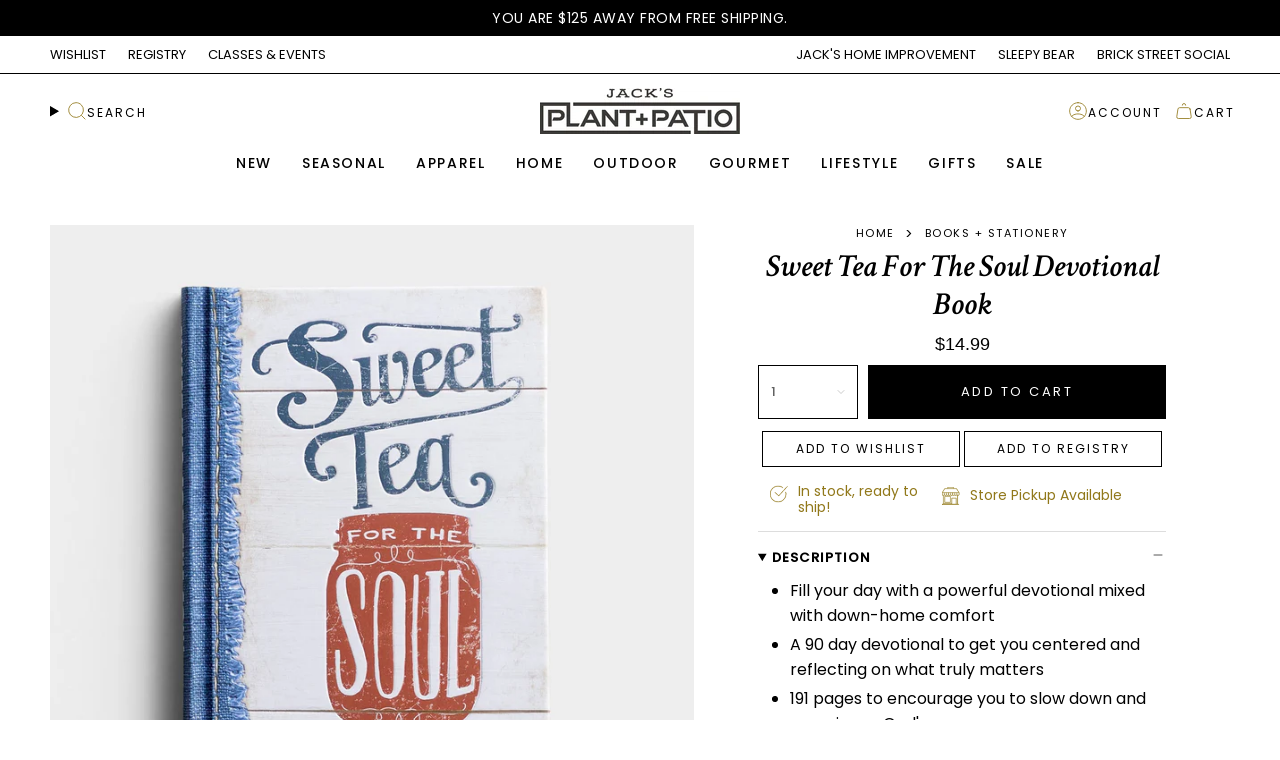

--- FILE ---
content_type: text/html; charset=utf-8
request_url: https://jacksplantandpatio.com/products/sweet-tea-for-the-soul-devotional-book?section_id=api-product-grid-item
body_size: 506
content:
<div id="shopify-section-api-product-grid-item" class="shopify-section">

<div data-api-content><div class="grid-item product-item  product-item--centered product-item--outer-text product-item--has-quickbuy "
  id="product-item--api-product-grid-item-7985896980703"
  data-grid-item
  
>
    <div class="product-item__image" data-product-image>
      <a class="product-link" href="/products/sweet-tea-for-the-soul-devotional-book" aria-label="Sweet Tea For The Soul Devotional Book" data-product-link="/products/sweet-tea-for-the-soul-devotional-book"><div class="product-item__bg" data-product-image-default><img class="cc__actual-image-size" src="//jacksplantandpatio.com/cdn/shop/files/Sweet-Tea-For-The-Soul-Devotional-Book.jpg?v=1706241394" loading="lazy"/>&nbsp;</div></a>

      <quick-add-product>
      <div class="quick-add__holder" data-quick-add-holder="7985896980703"><form method="post" action="/cart/add" id="ProductForm--api-product-grid-item-7985896980703" accept-charset="UTF-8" class="shopify-product-form" enctype="multipart/form-data"><input type="hidden" name="form_type" value="product" /><input type="hidden" name="utf8" value="✓" /><input type="hidden" name="id" value="43922734153951"><button class="quick-add__button caps"
              type="submit"
              name="add"
              aria-label="Quick add"
              data-add-to-cart
            >
              <span class="btn__text">Quick add</span>
              <span class="btn__plus"></span>
              <span class="btn__added">&nbsp;</span>
              <span class="btn__loader">
                <svg height="18" width="18" class="svg-loader">
                  <circle r="7" cx="9" cy="9" />
                  <circle stroke-dasharray="87.96459430051421 87.96459430051421" r="7" cx="9" cy="9" />
                </svg>
              </span>
              <span class="btn__error" data-message-error>&nbsp;</span>
            </button><input type="hidden" name="product-id" value="7985896980703" /><input type="hidden" name="section-id" value="api-product-grid-item" /></form></div>
    </quick-add-product>
    </div>

    <div class="product-information"
      style="--swatch-size: var(--swatch-size-filters);"
      data-product-information>
      <div class="product-item__info">
        <a class="product-link" href="/products/sweet-tea-for-the-soul-devotional-book" data-product-link="/products/sweet-tea-for-the-soul-devotional-book">
          
          <p class="product-item__title">Sweet Tea For The Soul Devotional Book</p>

          <div class="product-item__price__holder"><div class="product-item__price" data-product-price>
              <span class="price">
  
    <span class="new-price">
      $14.99</span>
    
  
</span>

            </div>
          </div>
        </a>
      </div>
    </div>
  </div></div></div>

--- FILE ---
content_type: text/css
request_url: https://jacksplantandpatio.com/cdn/shop/t/6/assets/momentum.css?v=90115252202639339261759333458
body_size: 9932
content:
.strong,strong{font-weight:700}.search-form input[type=search],.predictive-search__link,.predictive-search__grid-item .product-item__title,.predictive-search__heading{letter-spacing:0px}.predictive-search__products__list .grid{--gap: 10px}.predictive-search__grid-item.grid-item .product-item__title{font-size:16px}.drawer--cart:not(.is-empty) .cc__upsellcollection{padding:var(--inner)}.cart-block .product-upsell__skip{display:none}.cart-block .upsell__heading{text-align:center;font-weight:600;padding-bottom:10px;font-family:var(--FONT-STACK-HEADING);font-style:var(--FONT-STYLE-HEADING);font-weight:var(--FONT-WEIGHT-HEADING);letter-spacing:var(--LETTER-SPACING-HEADING);text-transform:uppercase}.cart-block .cc__upsellcollection [data-grid-item]{scroll-snap-align:start;flex:0 0 var(--item-width);max-width:var(--item-width);margin-right:12px;margin-top:0!important}.cc__upsellcollection{margin-top:3rem}.cc__upsellcollection .product-upsell__title{font-size:13px!important}.cc__upsellcollection .without__variants button[type=submit],.cc__upsellcollection show-variants button[type=submit]{padding:unset!important;padding-top:.5rem!important;padding-bottom:.5rem!important}.cart-block .product-upsell__content{padding:14px 16px;min-width:150px}.cart-block .product-upsell__content .btn__text{font-size:10px!important}.cart-block .cc__variantselector{position:relative}.cart-block .cc__variantselector ul{list-style:none;margin:0;padding:5px 0;position:absolute;top:0;left:0;width:100%;z-index:999;background-color:#fff;max-height:0;visibility:hidden;border-top:unset;border:1px solid currentColor;overflow-y:auto}.cart-block .cc__variantselector ul li{font-size:10px;padding:5px 10px;transition:all .3s ease}.cart-block .cc__variantselector ul li:hover{background-color:#f3f3f3}.cart-block .cc__variantselector .current_selected{padding:8px 5px;border:1px solid currentColor;cursor:pointer;font-size:10px;font-weight:500;background-image:url(//jacksplantandpatio.com/cdn/shop/t/6/assets/icon-select-bold.svg?v=31261472038038585131727695170);background-size:14px;background-repeat:no-repeat;background-position:96%;background-color:#fff}.cart-block show-variants .cc__variantselector .current_selected{border:1px solid var(--cardborder);color:#404040}.cart-block show-variants .product__submit__item .btn{font-size:12px;width:100%}.cart-block show-variants button[type=submit]{min-width:100%!important;letter-spacing:2px;font-weight:700;font-size:10px;padding:9px 12px!important;margin-top:5px}.cart-block show-variants .btn__outer:hover .btn__text{padding-right:unset}.cart-block show-variants .btn__outer{width:100%;position:relative;right:unset;bottom:unset}.cart-block .shopthelook-list .product__submit,.cart-block .shopthelook-list product-form{width:100%}.cart-block .cc__variantselector.cc_vactive ul::-webkit-scrollbar{-webkit-appearance:none;width:4px}.cart-block .cc__variantselector.cc_vactive ul::-webkit-scrollbar-thumb{border-radius:4px;background-color:#00000080;box-shadow:0 0 1px #ffffff80}.cart-block .cc__variantselector.cc_vactive ul{display:block;max-height:60px;visibility:visible}.cart-block [data-available=false]{pointer-events:none;text-decoration:line-through}.cart-block .cc__variantselector.cc_vactive .current_selected{border-bottom:unset}.cart-block .without__variants.btn__outer:hover .btn__text{padding-right:unset}.cart-block .without__variants{width:100%;position:relative;right:0;bottom:0}.cart-block .without__variants button[type=submit]{min-width:100%!important;letter-spacing:2px;--btn-top: 10px;margin-top:12px}.cart-block .without__variants .btn[disabled]{opacity:1!important}.cart-block .without__variants .btn[disabled]:hover{cursor:not-allowed;color:var(--btn-text)}@media only screen and (min-width: 990px){.cart-block .grid--slider{--item-width: 90%}}.cart-block .grid--slider .product-upsell{flex-wrap:nowrap}.cc__freegiftwrapping{margin-bottom:5px;display:inline-block}.navlink--cart--icon .header__cart__status{padding-left:4px}@media screen and (min-width: 750px){a.navlink.navlink--cart.navlink--cart--icon .navlink__cart__content{gap:10px}}.mobile-swipe-tip{font-size:var(--font-size-body-smaller);margin-top:-16px;position:absolute;left:50%;transform:translate(-50%);background-color:#fff;padding:10px;text-align:center;font-style:italic;color:#9a9a9a;z-index:999!important;border-radius:25px;box-shadow:0 2px 2px #00000040;line-height:1.1}.mobile-swipe-tip.product-page-tip{top:5rem}@media screen and (min-width: 750px){.mobile-swipe-tip{display:none}}@media screen and (max-width: 350px){.mobile-swipe-tip{font-size:10px}}.shopify-policy__body .rte p{font-size:18px}.shopify-policy__body .rte h3{font-size:30px}.theme__header.has-border:before{border-bottom:1px solid #ddd}.header-sections{position:relative}.toolbar__utility li a{display:flex;align-items:center}.toolbar__utility .socials svg{width:22px;height:22px}.header__mobile__hamburger .icon{color:#91781a!important}.without_toolbartext{overflow:unset}.toolbar__inner .announcement__text .free-shipping{letter-spacing:2px;font-weight:500;font-size:14px;text-transform:UPPERCASE!important}.toolbar__inner .announcement__text p{font-size:15px;letter-spacing:.5px}.toolbar__inner .announcement__text{width:100%;justify-content:space-between}.toolbar__inner .toolbar__text{padding:0!important;margin:0!important;text-transform:uppercase}.announcement__text .free-shipping{letter-spacing:.5px;font-weight:400;text-transform:UPPERCASE!important}.header__desktop__button .navlink{column-gap:7.5px}.navlink__cart__content{column-gap:4px}.header__menu .navlink--toplevel{font-weight:500}[data-header-style=logo_beside] .navlink--toplevel{height:auto;padding-top:6px;padding-bottom:6px}[data-header-style=logo_beside] .header__menu{align-items:center}[data-header-style=logo_beside] .header__dropdown{top:80%}.navlink .navtext,.header__desktop__lower,.header__mobile__bottom{position:relative}.header__desktop__lower .navlink{padding-top:5px;padding-bottom:5px}.header__desktop__bar__l .header__desktop__button .navlink:not(.navlink--toplevel).navlink--search{padding-left:0;padding-right:0}.header__menu{justify-content:center;flex-wrap:wrap}.header__desktop__bar__r a{padding-left:6px!important;padding-right:6px!important}.header__desktop__bar__l .socials a{color:#91781a}[data-header-style=logo_above] .header__desktop__upper{margin-bottom:16px}.header__desktop__buttons .navtext,.header__desktop__bar__l .navtext{font-size:12px;letter-spacing:2px;font-weight:400;color:#000;margin-top:4px;text-transform:UPPERCASE}.toolbar__menu a{letter-spacing:0px;text-transform:UPPERCASE;font-weight:400!important;font-size:13px!important}.toolbar__menu a:last-child{margin-right:0!important}.toolbar__inner{padding-top:6px;padding-bottom:6px}.header__mobile__nav__scroller{gap:10px}.template-index .header__mobile__bottom,.header__mobile__bottom{display:block}.header__desktop__lower{margin-top:10px}.utilities__left .toolbar__utilities{margin-right:var(--outer);margin-left:0}@media (min-width: 769px){[data-header-style=logo_above] .header__desktop__upper{margin-bottom:9px}.header__desktop__lower{margin-top:16px;padding-top:0}.toolbar__inner .announcement__text .free-shipping{font-size:14px}}@media screen and (min-width: 750px){.utilities__left .toolbar__utilities:only-child{margin-left:unset;margin-right:auto}}@media screen and (max-width: 749px){.toolbar__inner .announcement__text{justify-content:center}}@media screen and (max-width: 480px){.header__desktop__bar__r .icon,.header__desktop__bar__l .icon,.header__mobile__button .navlink{color:#91781a;padding-left:5px!important;padding-right:5px!important}.header__mobile__hamburger{padding-right:0!important}}@media screen and (max-width: 768.99px){.announcement__text .free-shipping{font-size:14px}.theme__header .section-padding{padding-bottom:0}}@media screen and (max-width: 749px){.toolbar__text{margin-left:auto!important;margin-right:auto!important;text-align:center}}@media screen and (max-width: 425.99px){.announcement__text .free-shipping{font-size:12px}}.shopify-section-group-group-footer{position:relative;z-index:1}.footer__newsletter__text p{margin:0;font-size:16px}.socials svg{width:18px;height:18px}.footer__bottomtext>*{font-size:12px;letter-spacing:.5px;font-weight:400}.footer__bottomtext a{text-decoration:unset!important;font-size:12px!important;background:unset}.footer__blocks .footer__block__title{font-size:16px;position:relative;margin-top:0;margin-bottom:10px;text-transform:inherit!important;letter-spacing:0px;color:#000}.footer__blocks .footer__block__title.accordion__title{justify-content:space-between}.footer__blocks .footer__block__title.accordion__title svg{transform:rotate(90deg)}.footer__newsletter__wrapper .footer__block__title{font-size:20px;margin-top:0!important;margin-bottom:10px;text-transform:inherit!important;letter-spacing:0px;color:#000;text-align:center}.footer__blocks .rte>*{font-size:12px;letter-spacing:.5px}.footer__blocks .rte p:last-child,.footer__blocks .rte p:only-child{margin:0}.footer__blocks .footer__quicklinks a{font-size:13px;letter-spacing:.5px;font-weight:400}.footer__block.footer__block--text .rte>*{line-height:1.4}.footer__blocks .footer__quicklinks li{margin:0 0 6px;line-height:1.1}.rte.footer__bottomtext{margin-top:14px;font-size:12px!important}.footer__newsletter__wrapper .input-group input::placeholder{font-size:12px;color:#000;-webkit-text-fill-color:#000!important}.socials--newsletter .social-link{display:flex;align-items:center;justify-content:center;color:#212121!important}.footer__newsletter__wrapper .input-group__field{padding-top:10px;padding-bottom:10px}.newsletter-form .input-group{--border: #bc9c22}.newsletter-form .input-group__btn{font-size:12px;letter-spacing:2px;padding:14px 0;font-weight:700;color:#000}.footer__newsletter__wrapper .newsletter-form{--border: #EC217B;margin-left:auto;margin-right:auto}.site-footer-wrapper{position:relative;z-index:5}.footer-sections{position:relative}.cc__copyrighttext{margin:0;font-size:12px}.cc__copyrighttext a{text-decoration:none;background:none}.supporting-menu__copyright p{color:#7b8d6d}.supporting-menu__copyright a{background:linear-gradient(to right,currentColor,currentColor);background-size:0% 1px;background-repeat:no-repeat;background-position:50% 86%}.supporting-menu__copyright a:hover{background-size:100% 1px}.footer__block--social .socials{justify-content:center}.wishlist-hero-header .MuiTypography-h5{font-family:var(--FONT-STACK-HEADING)!important;text-transform:capitalize!important}.MuiCardHeader-content .MuiCardHeader-title{font-family:var(--FONT-STACK-HEADING)!important}.MuiCardHeader-content .MuiCardHeader-title a{background:unset!important;text-decoration:unset!important}span.wishlist-hero-list-card-header-added-on{font-size:16px}.MuiButton-containedPrimary{border-radius:0!important}@media screen and (min-width: 750px){.footer__block{margin-bottom:0!important}.footer__blocks .footer__newsletter__wrapper .footer__block__title,.footer__newsletter__wrapper .footer__block__title{max-width:300px}.footer__blocks{margin-left:auto;margin-right:auto}.footer__blocks .footer__newsletter__wrapper .footer__block__title{font-size:25px;text-align:left}.footer__block--social .socials{justify-content:flex-start}.footer__block:not(.footer__block--newsletter) .footer__block__title{font-size:18px;margin-bottom:16px}}@media screen and (min-width: 1100px){.footer__blocks{justify-content:center}}@media screen and (max-width: 1099.99px){.footer__block.footer__block--image{order:-2}.footer__block.footer__block--newsletter{order:-1}}@media screen and (max-width: 1099.99px) and (min-width: 751px){.footer__blocks{gap:20px 0}.footer__block.footer__block--menu{--desktop-width: 33.33% !important}.footer__block.footer__block--newsletter{--desktop-width: 50% !important}}@media screen and (max-width: 749.99px){.footer__newsletter__wrapper{margin-left:auto;margin-right:auto}.supporting-menu__copyright{justify-content:center}ul.socials.socials--newsletter{justify-content:center;gap:20px;margin:40px 0 0}.footer__block__title{font-size:16px}.footer__quicklinks a,.footer-sections a:not(.btn){font-size:14px}.supporting-menu__copyright li,.supporting-menu__copyright li a{text-align:center;font-size:14px!important}.footer__block.footer__block--newsletter,.footer__block.footer__block--social{order:-1}.footer__block.footer__block--newsletter{margin-bottom:0}.footer__block__image{margin:0 auto}}@media screen and (min-width: 751px){.footer__blocks .footer__block__title.accordion__title{position:relative}.footer__blocks .footer__block__title.accordion__title svg{display:none}.cc__mobileonly{display:none!important}}@media screen and (max-width: 750px){.accordion{--border: #F3F3F3}.footer__blocks .accordion:first-child{border-top:unset}.footer__blocks .footer__block{text-align:left}.cc__desktoponly{display:none!important}.footer__newsletter__wrapper{max-width:100%}.footer__blocks .footer__block:not(.footer__block--newsletter) .footer__block__title{padding-top:16px;padding-bottom:16px;margin:0}.footer__block.footer__block--image{order:-1}}@media screen and (min-width: 750px){.blog-section .grid{--gap: 50px}}.article__event-pre-heading{font-weight:300}.quick-add__button .btn__plus{--primary: #000}.quick-add__button{background:#ffffffbf}@media screen and (min-width: 990px){.index-products .grid--slider .grid-item{--item-width: calc((85vw - var(--scrollbar-width) - var(--outer) * 2) * .28)}}.grid__heading-holder{margin:0 0 20px}.grid-item .price{font-size:14px;letter-spacing:1px;color:#000}.grid-item .price .old-price{color:#000}.product-item{background:transparent!important}.grid .grid-item .product-item__info{padding:14px 0;position:relative}.grid-item .product-item__title{font-size:16px;font-weight:400;text-transform:inherit!important;color:#000;font-family:var(--FONT-STACK-HEADING)}.grid-item .product-item__vendor{font-size:11px;font-family:var(--FONT-STACK-BODY);text-transform:UPPERCASE;letter-spacing:1.5px;color:#000;margin:0 0 2px}.grid-item .product-item__cutline,.grid-item .product-item__price{font-size:12px}.grid-item .product-item__cutline{text-transform:UPPERCASE;letter-spacing:0}.grid-item .product-item__bg img.cc__actual-image-size,.grid-item .product-item__bg__under img.cc__actual-image-size{width:100%;height:100%;object-fit:cover}.cc__variants-info-product{display:flex;align-items:center;justify-content:center;gap:4px;font-size:12px;margin-top:8px;text-transform:uppercase}.cc__variants-info-product a{color:#484848}.cc__variant-soldout{text-decoration:line-through}@media only screen and (min-width: 750px){.index-products .grid--slider.flickity-enabled .grid-item,.grid--slider:not(.grid--slider-alt) .grid-item{--gap: 15px}.grid-item .product-item__title{font-size:18px}.grid-item .price{font-size:14px}}@media only screen and (min-width: 1100px){.grid-item .product-item__title{font-size:20px}.grid-item .price{font-size:14px}}@media screen and (max-width: 749.99px){.grid-item .product-item__cutline{font-size:12px}}@media only screen and (min-width: 750px){.tabs-collections .grid--slider{--item-width: calc((85vw - var(--scrollbar-width) - var(--outer)* 2)* .28)}.tabs-collections .grid--slider .grid-item{--gap: 16px}}@media screen and (max-width: 749px){.index-tab-collections .tabs-collections__head .grid__heading-text{margin-bottom:16px}.index-tab-collections .tabs-collections__head .grid__heading-text,.index-tab-collections .tabs{text-align:center}}.collection-image-with-title{position:relative}.popout-list__option{font-size:14px}.popout-list__option:hover{color:#fff}.collection__title-withoutdescription h1{margin-bottom:0}.collection__title--no-image{--gutter: 26px}.collection-image-with-title .collection__title .hero__title{font-size:24px;margin:0;text-align:center}.cc__collection-inner-container .hero__title{text-align:left!important}.collection__title{position:relative}.collection__title .hero__title{position:relative;z-index:2}.grid-item .soldout-box{position:absolute;background-color:#787878;color:#fff;z-index:2;text-align:center}.grid-item .sale-box{background-color:#91781a;color:#fff}.grid-item .badge-box{background-color:#000;color:#fff}.grid-item .sale-box,.grid-item .preorder-box,.grid-item .badge-box,.grid-item .soldout-box{bottom:unset!important;right:0!important;top:10px!important;left:unset!important;font-size:12px;font-weight:500;padding:6px 14px;font-family:var(--FONT-STACK-BODY);letter-spacing:.5px!important;text-transform:UPPERCASE;border-radius:unset;display:flex;align-items:center;justify-content:center;width:fit-content;border-radius:0;line-height:1.2;text-wrap:balance}.pt-filter-menu-container{opacity:1!important}.collection__products .grid{--gap: 10px}.grid .cc__product-more-option{margin-top:6px;font-weight:var(--FONT-WEIGHT-BODY-THIN);font-size:12px}.pt-group-expanded,.filter-group.has_group_selected{border-bottom:1px solid #888;padding-bottom:16px}.collection__filters .filter-group{border-bottom:1px solid #dddddd}.filter-group{border-bottom:1px solid #888}.filter-group.pt-group-expanded h4:after{transform:rotate(180deg);color:}.filter-group h4:after{transform:rotate(-180deg)}.filter-group.pt-group-expanded h4{border-bottom:unset!important}.filter-group.has_group_selected{border-bottom:1px solid}.filter-group h4{padding-bottom:10px!important;margin-bottom:0!important;border-bottom:unset!important;text-transform:UPPERCASE}.filter-group h4:after{margin-right:0!important;font-size:8px!important}.filter-group+.filter-group h4{margin-top:0!important}.filter-menu{padding-right:3px!important}.filter-menu i.check-icon{margin-right:10px}.filter-group.pt-accordion-group h4:after{top:0!important}.filter-group.pt-accordion-group+.filter-group.pt-accordion-group h4:after{top:10px!important;color:inherit}.filter-menu i.check-icon:before{color:;border:1px solid;background-color:transparent;content:""!important;margin-top:-2px}.selected i.check-icon:before{background-color:;border:1px solid}.popout--group .popout__toggle{justify-content:space-between!important}.popout--group .popout__toggle .icon.icon-filter{display:none}button.popout__toggle.popout__toggle--filters .icon,.popout--sort .popout__toggle .icon{color:#000}.popout__toggle--filters .popout__toggle__text,.popout__toggle--filters .popout__toggleable-text>span{font-size:12px;color:#000;letter-spacing:2px;font-weight:600}.popout--sort .popout__toggle__text{font-size:12px;color:#000;letter-spacing:2px;font-weight:600}.popout--group .popout__toggle,.popout--sort .popout__toggle{padding:14px 10px}.filter-group:not(.filter-group--hidden)~.collection__filters .filter-group,.filter-group:not(.filter-group--hidden)~.filter-group{margin-top:15px}.pt-filter-drawer .filter-group:not(.filter-group--hidden)~.collection__filters .filter-group,.pt-filter-drawer .filter-group:not(.filter-group--hidden)~.filter-group{margin-top:0!important}.filter-menu .collection-name a{margin-left:1px!important;text-transform:capitalize;font-weight:400}.filter-menu .filter-group .selected a{font-weight:500}.hero__description{color:#000}.no__collectiondescription h1{margin:0!important}.filter-group__heading{font-size:14px;color:#000;font-family:var(--FONT-STACK-HEADING);border-bottom:unset;padding-bottom:10px;text-transform:UPPERCASE;font-weight:400;letter-spacing:0px;--hairline: #dddddd}.sidebar__item label:after{width:11px;height:11px;--text-light: #91781a;border-radius:100%}.sidebar__item{font-size:16px;color:#000;margin-top:6px}.sidebar__item label{color:#000}.sidebar__item input:checked~label:after{box-shadow:unset;background:#91781a;--text-light: #91781a}.sidebar__item input:checked~label{font-weight:700;color:#91781a}.pagination-custom__inner{gap:20px}.cc__border-design{position:absolute;left:14px;top:0;z-index:99;display:flex;align-items:center;gap:4px;height:100%}.cc__border-design div{width:4px;height:100%}.cc__border-design div:first-child{background-color:#fdce6a}.cc__border-design div:nth-child(2){background-color:#f68c24}.cc__border-design div:last-child{background-color:#000}@media only screen and (min-width: 750px){.collection__sidebar__slider .collection__filters{width:100%}.collection__sidebar__slider{height:100vh!important;border-bottom:unset!important}button.popout__toggle.popout__toggle--filters{width:267px;padding:15px 28px 15px 38px!important}.popout--sort .popout__toggle{padding:15px 28px 15px 38px!important}.collection__sidebar__slider .collection__sidebar{padding-left:38px!important;padding-top:32px!important}.collection-image-with-title .collection__title .hero__title{font-size:30px}.cc__border-design{left:38px}.popout--sort .popout__toggle__text{font-size:12px}.popout__toggle--filters .popout__toggle__text,.popout__toggle--filters .popout__toggleable-text>span{font-size:12px}}@media screen and (min-width: 980px){.collection__sidebar__slider .collection__sidebar{padding-right:30px}}.MuiButtonGroup-groupedOutlinedHorizontal:not(:last-child),.MuiButton-label{font-size:14px!important}.grid-item .wishlisthero-floating button svg{color:#f65daf!important;width:19px;font-size:19px}.variant__countdown .icon{align-self:center}.pswp__caption__center{letter-spacing:1px;text-transform:UPPERCASE}.index-product{position:relative}.show-product-notification.variant--soldout .product-soldout-notification button{height:100%;display:flex;align-items:center;justify-content:center}.show-product-notification.variant--soldout .product-soldout-notification button .btn__text{height:auto}.breadcrumbs a,.breadcrumbs{text-transform:UPPERCASE;letter-spacing:1.5px;color:#000;font-size:11px;font-weight:400}.breadcrumbs__arrow{width:2px;height:2px}.product__title__wrapper .product__title{color:#000;letter-spacing:0px;font-size:24px}.variant__countdown span{margin:0}.product__sale.hidden{display:none!important}.product__badges .badge-box{background-color:#097996;color:#fff;letter-spacing:.5px;font-size:12px;font-weight:500;padding:6px 20px;max-width:100%;text-overflow:unset!important;border-bottom-left-radius:6px;border-bottom-right-radius:6px}.product__price{font-size:20px;color:#000;padding:0;font-weight:400}.product__detailedinfo .cc__product-detailedinfo-title{font-weight:500;letter-spacing:1px;font-size:14px;margin-bottom:10px;text-transform:UPPERCASE}.product__title__wrapper{padding-right:0;position:relative}.form__width,.product__block{position:relative}.caps--link{color:#000}.product__block_vendor{font-size:11px;color:#6b6b6b;letter-spacing:1.5px;text-transform:uppercase}.product__images{--gap: 5px;position:relative}.product__block.product__block--buttons{z-index:3}.product__icon__row{justify-content:center}.product__icon__row .variant__countdown--in,.product__icon__row .variant__countdown--low,.product__icon__row .variant__countdown--out,.product__icon__row .variant__countdown--unavailable,.product__icon__row .variant__countdown--in.variant__countdowncontinue{display:none}.product__icon__row .count-is-in .variant__countdown--in,.product__icon__row .count-is-low .variant__countdown--low,.product__icon__row .count-is-out .variant__countdown--out,.product__icon__row .count-is-unavailable .variant__countdown--unavailable,.product__icon__row .continueselling .variant__countdown--in.variant__countdowncontinue{display:flex;visibility:visible}.continueselling .variant__countdown--in.variant__countdowncontinue{visibility:initial}.count-is-in .variant__countdown--in.variant__countdowncontinue{visibility:hidden}.shop-pay-terms>*{font-size:12px}.product__block--lines .selector-wrapper .select__fieldset,.product__block--lines .selector-wrapper .radio__fieldset{border-bottom:1px solid #dddddd}.product__block--lines,.product-accordion .accordion{border-top:1px solid #dddddd;border-bottom:1px solid #dddddd}.product-accordion .accordion__title{text-transform:UPPERCASE;letter-spacing:1px;font-size:13px;color:#535352;font-weight:400}.product-accordion .accordion__title .icon{color:#000;right:0}.product-accordion .accordion__content .accordion-content__actions{margin-top:10px;font-size:14px}.product-accordion .accordion__content .rte ul{margin-left:22px}.product-accordion [open=true] .accordion__title{color:#000;font-weight:700;padding-bottom:10px}.toggle-ellipsis__content p{margin-top:0}.product-upsell__holder__title{font-size:13px;letter-spacing:.93px;font-weight:700;text-transform:uppercase}.product-accordion .toggle-ellipsis__content>*,.product-accordion .toggle-ellipsis__content p{color:#535352}.product__selectors .radio__fieldset{display:grid;justify-content:space-between}.product__block--classic .radio__legend{margin:0;width:fit-content}.radio__fieldset--swatches .radio__buttons{margin:unset;width:calc(100% - 10px)}.radio__fieldset .radio__buttons{width:calc(100% - 10px);text-align:right;justify-content:flex-end}.radio__legend__option-name{font-size:12px;color:#000;text-transform:capitalize!important;font-weight:400}.radio__legend__value{font-weight:400;color:#404040;padding-top:0;font-size:12px}.radio__fieldset .radio__button input:disabled+label,.radio__fieldset .radio__button input.sold-out+label,.radio__fieldset .radio__button input.unavailable+label{border:1px solid transparent;text-decoration:line-through;background-color:#ddd;color:#525252}.radio__fieldset .radio__button label{font-weight:400;color:#484848;border:1px solid #d8d8d8;letter-spacing:0;text-transform:inherit!important;border-radius:0;padding:10px 18px;line-height:1.1;font-family:var(--FONT-STACK-BODY);background-color:#fff}.radio__fieldset .radio__button input:checked~label,.radio__fieldset .radio__button label:hover,.radio__fieldset .radio__button label:active,.radio__fieldset .radio__button label:focus{color:#fff;background-color:#000;border:1px solid #000;font-weight:400}[data-variant-option-image] .option-title{display:none}.radio__fieldset--variant-option-image .option-image{width:49px;height:49px;border-radius:100%;justify-content:center}.radio__button[data-variant-option-image] label{padding:0!important;width:fit-content;border-radius:100%!important;background-color:transparent!important}.radio__fieldset--variant-option-image .option-image img{width:100%;height:100%;object-fit:cover}.swatch__button .sibling__link--current,.swatch__button input:checked~label{--bg: #fff !important}.product__submit__buttons button[type=submit]{--btn-top: 16px}.product__submit__buttons button[type=submit] span{text-transform:UPPERCASE;letter-spacing:2.5px;line-height:normal;display:flex!important;justify-content:center;align-items:center;font-weight:400}.product__submit__item .select-popout__toggle span{color:#616161;font-weight:500}.template-product .product__submit__item{width:100%;grid-template-columns:minmax(0,50px) minmax(0,100%)}.template-product .product__block .product__submit__item:not(.product__submit__item--inline,.product__without__qty_selector,.product__submit__noquantity){display:grid;grid-template-columns:minmax(0,100%) minmax(0,67px);gap:10px}.select-popout__toggle .icon-nav-arrow-down{width:12px;color:#979797}.product__submit__item--inline .select-popout__toggle{padding-top:17px;padding-bottom:17px;height:100%;--primary: #DDDDDD;background-color:#fff}.template-product .product__submit__buttons{display:flex;column-gap:8px}.product__submit__buttons button[type=submit]{min-width:100%!important;min-height:100%!important;letter-spacing:2px}.select-popout__list{z-index:9}#wishlist-hero-product-page-button{flex-shrink:0}#wishlist-hero-product-page-button button{background-color:transparent!important;border:1px solid #FE4DA6!important;color:#fe4da6!important;height:100%!important;font-weight:400!important;font-size:14px!important;padding-top:17px!important;padding-bottom:17px!important}#wishlist-hero-product-page-button #wishlisthero-product-page-button-container{padding-top:0!important;margin-top:0!important}.product__wrapper--grid-1 .product__slide:last-child,.product__wrapper--grid-2 .product__slide:last-child,.product__wrapper--stacked .product__slide:last-child{padding-bottom:var(--gap)!important}.product__thumbs__holder .image-wrapper img{object-fit:cover}p.product-upsell__title.h3{font-weight:400!important;font-family:var(--FONT-STACK-HEADING);text-transform:inherit!important;font-size:15px}.complementary-products p.product-upsell__title.h3{color:var(--tcolor)}.cc__instore-pickup{margin-top:1rem;font-style:normal;font-weight:700;letter-spacing:0;font-size:14px;color:#a33535}.product__block.product__block--buttons product-form{display:flex!important;gap:8px}.product__block_uspblock .block__icon__text p,.product__block_uspblock .variant__countdown-text{letter-spacing:0px!important;font-weight:400;color:#91781a;line-height:1.2}.product__block_uspblock{gap:16px;justify-content:flex-start}.product__block_uspblock .block__icon__text{flex:0 1 fit-content}.product__block_uspblock .block__icon__text.variant__countdown{flex:0 1 calc(100% - 24px)}.product__block_uspblock .variant__countdown .variant__countdown--in,.product__block_uspblock .variant__countdown .variant__countdown--low,.product__block_uspblock .variant__countdown .variant__countdown--out,.product__block_uspblock .variant__countdown .variant__countdown--unavailable{gap:4px;justify-content:center}.product__block_uspblock.position-icon--top .block__icon__container{flex-direction:column;text-align:center}.product__block_uspblock.position-icon--top .block__icon{margin-bottom:8px;align-self:unset;margin-right:0;width:var(--icon-size)}.product__block_uspblock.position-icon--top .block__icon__text{margin:0 auto;width:95px;text-align:center}.product__block_uspblock .block__icon__container--full{margin:0}.product__block_uspblock .block__icon__container--half{flex:0 0 calc(50% - 16px);max-width:calc(50% - 16px)}.product__block_uspblock .block__icon__container--third{flex:0 0 calc(33.33% - 16px);max-width:calc(33.33% - 16px)}@media screen and (min-width: 750px){.product__title__wrapper .product__title{font-size:32px}.product__block_uspblock{gap:10px}.product__block_uspblock .block__icon__container--half{flex:0 0 calc(50% - 20px);max-width:calc(50% - 20px)}.product__block_uspblock .block__icon__container--third{flex:0 0 calc(33.33% - 20px);max-width:calc(33.33% - 20px)}.product__block_uspblock .block__icon__container{justify-content:center}}@media screen and (max-width: 480px){.product__block_uspblock{flex-direction:column;gap:16px}.product__block_uspblock .block__icon__container--half,.product__block_uspblock .block__icon__container--third{flex:0 0 100%;max-width:100%;width:100%}.product__block_uspblock .block__icon__text{flex:0 0 100%}.product__block_uspblock .variant__countdown .variant__countdown--in,.product__block_uspblock .variant__countdown .variant__countdown--low,.product__block_uspblock .variant__countdown .variant__countdown--out,.product__block_uspblock .variant__countdown .variant__countdown--unavailable{justify-content:flex-start}}@media screen and (max-width: 375px){.product__block_uspblock{flex-direction:column;gap:0}.product__block_uspblock .block__icon__container--half,.product__block_uspblock .block__icon__container--third{flex:0 0 100%;max-width:100%}.product__block_uspblock .block__icon__text p,.product__block_uspblock .variant__countdown-text{font-size:12px}.product__selectors .select__fieldset,.product__selectors .radio__fieldset{grid-template-columns:minmax(0,2rem) minmax(0,100%)}}.product__block img.cc_alternativeiconimage{height:16px}#wishlisthero-product-page-button-container.wishlisthero-product-page-button-container{padding-top:0!important;height:100%!important;margin-top:0!important}#wishlisthero-product-page-button-container div{height:100%!important}div#wishlisthero-product-page-button-container button{width:100%!important;height:100%!important;display:flex!important;align-items:center;justify-content:center;opacity:1!important;background-color:transparent!important;border:1px solid #3B6F7D!important;border-radius:0!important;transition:all .3s ease-in-out}div#wishlisthero-product-page-button-container button svg{width:26px!important;height:26px!important}.wishlist-hero-custom-button.wishlisthero-floating{position:absolute;top:5.5px;left:6.5px!important;z-index:99}button#shopthelook.btn.shop-the-look-action{display:none!important}div#wishlisthero-product-page-button-container button:hover{background-color:#3b6f7d!important;border:1px solid #3B6F7D!important}div#wishlisthero-product-page-button-container button:hover svg{color:#fff!important}div#wishlisthero-product-page-button-container button:hover span{color:#fff!important}div#wishlisthero-product-page-button-container button span{display:block;height:auto!important;font-weight:700!important;text-transform:UPPERCASE!important;letter-spacing:2px;color:#3b6f7d}.product__thumb:after{background:#979797!important}.icon-box2,.icon-store,.icon-gift2,.icon-cc-check,.icon-cc-return{stroke-width:.25px;fill:currentColor}product-form .btn--primary.btn--outline{--btn-border: #FFA7BB;--btn-border-hover: #FFA7BB;--btn-bg-hover: #FFA7BB;--btn-text-hover: #fff}product-form .btn--outline:after{background-color:#ffa7bb;opacity:1}.product-accordion .accordion-content__actions .caps--link{font-size:12px}.product-accordion .accordion-content__entry{line-height:1.4}.product__price__wrap .product__price-inventory{margin-left:12px;letter-spacing:1px;text-transform:UPPERCASE;font-style:italic;font-size:12px;color:#8e7b7b}.product__block.product__block--buttons form{width:100%}.product__block .iia-header-container .iia-header{font-weight:400!important;font-size:13px!important}.product__block .iia-header-container{margin-bottom:14px}.product__block .iia-list{border-radius:0;border-top:unset;border-right:unset;border-bottom:unset;border-color:#e8d9d8}.product__block .iia-list:not(:last-child){margin-bottom:25px}.product__block .iia-list-item{padding-top:0!important;padding-bottom:0!important}.product__block .iia-title-text{font-weight:500!important;font-size:14px!important}.product__block .iia-address,.product__block .iia-phone,.product__block .iia-info,.product__block .iia-note{font-size:11px!important}.product__block .iia-footer{display:none!important}.product__vendor{font-style:normal;color:#b19025;letter-spacing:1.5px;text-transform:UPPERCASE;font-family:var(--FONT-STACK-HEADING)}.product__vendor_handler{font-style:italic;text-align:center}.product__page .product__content{position:relative}.product__content .form__width{position:relative;max-width:100%!important}.product-tabs .tabs>li span{letter-spacing:.93px}.product-tabs .tabs>li.current span,.product-tabs .tabs>li span:hover{background-size:100% 2px!important;background-repeat:no-repeat;font-weight:600!important}.product-tabs .tab-content{padding:0!important;min-height:auto!important}.cc__product-detailinfo-list-item{display:flex;align-items:center;padding:10px 0;line-height:1.2}.cc__product-detailinfo-list-item p{color:#6b6b6b;font-size:12px;letter-spacing:.5px;width:calc(100% - 130px)}.cc__product-detailinfo-list-item:not(:last-child){border-bottom:1px solid #D6D6D6}.cc__product-detailinfo-list-item img{width:20px;height:20px;object-fit:contain;display:block}.cc__product-detailinfo-list-title{display:flex;align-items:center;gap:10px;padding-right:10px;width:130px}.cc__product-detailinfo-list-title span{color:#000;letter-spacing:.5px;font-size:14px}.cc__product-pickup-only-info{margin-top:1rem;font-style:normal;font-weight:700;letter-spacing:0em;font-size:12px;color:#000;background-color:#f3f1ed!important;width:100%;text-align:center;padding:6px 15px;font-weight:600!important;border:1px solid #F3F1ED;border-radius:50px}.cc__product-pickup-only-info p{margin:0}p.cart__item__property.cc__product-pickup-only-info-cart{margin-top:.5rem;color:#a33535;font-size:12px}@media only screen and (max-width: 749px){.cart-bar__product__title{font-size:18px;text-transform:INHERIT!important}.cart-bar__info .product__price{font-size:14px}}div#fit-slider--container{display:flex;justify-content:space-between;align-items:center;gap:16px;margin-top:24px;margin-bottom:16px}.cc__slider-icon-graph{font-size:12px;font-family:var(--FONT-STACK-BODY);font-weight:400;color:#404040;text-transform:inherit!important;width:100%}.cc__slider-text p{margin:0}.cc__slider-text{display:flex;align-items:center;justify-content:space-between;gap:9px}.cc__slider-icon-info{font-weight:400}.cc__slider-icon-content{font-size:12px;color:#656565}.cc__slider-icon-content strong{font-weight:700}svg.icon.icon-ruler{transform:rotate(270deg);margin-right:8px}.cc__slider-icon-position{width:100%;height:2px;background-color:#000;position:relative;margin-bottom:6px}.cc__slider-icon-position:after{content:"";width:10px;height:10px;border:1px solid #000;position:absolute;display:block;top:50%;background-color:#000;transform:translateY(-50%)}.cc__slider-icon-position.true-to-size:after{right:50%;white-space:nowrap}.cc__slider-icon-position.runs-small:after{right:98%;white-space:nowrap}.cc__slider-icon-position.a-little-small:after{right:75%;white-space:nowrap}.cc__slider-icon-position.a-little-big:after{right:26%;white-space:nowrap}.cc__slider-icon-position.runs-large:after{right:0;white-space:nowrap}.product__page{position:relative}.product__block.product__badges{top:0;left:50%;position:absolute;transform:translate(-50%)}@media only screen and (max-width: 479px){.product__icon__container--third{flex:0 0 33%;max-width:33%}}@media screen and (min-width: 1344px){.template-product .product__submit__item{grid-template-columns:minmax(0,176px) minmax(0,100%)}}@media only screen and (min-width: 750px){.product__wrapper--thumbnails-left .product__thumb{margin:0 0 10px!important}.product__wrapper--thumbnails-left .product__thumbs{margin:0 12px 0 0!important}.product__wrapper--thumbnails-left .product__thumbs{flex:0 0 110px;width:110px}.product__wrapper--thumbnails-left .product__thumbs__holder .product__thumb__link{height:100%!important;width:100%}.product__thumbs .image-wrapper{height:100%}p.product-upsell__title.h3{font-size:18px}.product__wrapper--thumbnails-left .product__thumb:after{height:35px!important;width:1px!important}.product__page .form__width:before{width:185px;height:185px;top:-23px}.sidebar__item{font-size:14px}.product__wrapper--thumbnails-left .product__thumbs{height:500px}.template-product .product__submit__item{grid-template-columns:minmax(0,100px) minmax(0,100%)}}@media screen and (max-width: 480px){.product__icon__row{flex-direction:column;align-items:unset}.product__block.product__icon__container{flex:0 0 100%;max-width:100%}.product__block.product__icon__container:not(:last-child){margin-bottom:4px}.product__block.product__icon__container .product__icon{margin:5px 10px 0 0}}@media screen and (min-width: 769px){.product__page{grid-template-columns:calc(60% - 13px) calc(40% - 13px);gap:26px}.product__content{padding-left:0!important}}@media screen and (min-width: 1206px){.product__page{grid-template-columns:calc(60% - 64px) calc(40% - 64px);gap:64px}.product__submit__item .select-popout{grid-column:unset}}@media screen and (max-width: 749.99px){.product__block.product__block--buttons.cc__product-block-buttons{margin-bottom:10px!important}product-thumbs.product__thumbs.product__thumbs-dot{margin-bottom:12px!important;min-height:unset}product-thumbs.product__thumbs.product__thumbs-dot .product__thumb__link{width:8px;height:8px;border-radius:100%;background-color:transparent;border:1px solid #979797}product-thumbs.product__thumbs.product__thumbs-dot .product__thumbs__holder{justify-content:center}product-thumbs.product__thumbs.product__thumbs-dot .product__thumb{padding:0!important;border-radius:100%}product-thumbs.product__thumbs.product__thumbs-dot .product__thumb:after,product-thumbs.product__thumbs.product__thumbs-dot .image-wrapper{display:none}product-thumbs.product__thumbs.product__thumbs-dot .product__thumb.is-active{background-color:#979797}.product__icon__text p{font-size:12px}#wishlisthero-product-page-button-container.wishlisthero-product-page-button-container{width:auto!important}}@media screen and (max-width: 480px){.radio__fieldset .radio__button label{font-size:11px}.product__icon__text p{font-size:12px}}@media screen and (max-width: 350px){#wishlist-hero-product-page-button{flex-shrink:1}}.section__app:after{content:"";width:100%;height:100%;position:absolute;background-image:url(//jacksplantandpatio.com/cdn/shop/t/6/assets/gradiebnt.png?11298);background-size:contain;background-repeat:no-repeat;display:block;left:0;top:0;background-position:110% 200px}.jdgm-widget:not(.jdgm-review-widget--small,.jdgm-review-widget--medium) :not(.jdgm-revs-tab__content-header)>.jdgm-widget-actions-wrapper{width:100%!important}.section__app .shopify-app-block{position:relative;z-index:1}.jdgm-carousel-wrapper{width:100%!important;padding-top:40px!important}.jdgm-verified-by-judgeme{display:none!important}.jdgm-rev-widg__title{font-size:24px;margin:0!important;color:#097996}.jdgm-carousel-title{margin-bottom:.75rem!important;text-transform:inherit!important;position:relative;z-index:1;width:fit-content;margin-left:auto!important;margin-right:auto!important;font-size:30px!important;text-align:center;color:#000;text-transform:UPPERCASE!important}.jdgm-write-rev-link.jdgm-write-rev-link{text-transform:UPPERCASE!important;letter-spacing:2px!important;font-size:12px!important;font-weight:700!important;font-family:var(--FONT-STACK-BODY)!important}.jdgm-carousel-title-and-link{text-align:center}.jdgm-carousel-title:before{content:attr(data-text);position:absolute;-webkit-text-stroke:10px #000;z-index:-1;left:0}.jdgm-all-reviews-rating{margin-top:.75rem!important;margin-bottom:.75rem!important}.jdgm-carousel__arrows{margin-top:30px}.jdgm-carousel-item__review-title{font-weight:400!important;color:#000!important}.jdgm-carousel-item__reviewer-name{font-weight:400!important}.jdgm-carousel-item__review-body>p,.jdgm-carousel-number-of-reviews,.jdgm-carousel-item__reviewer-name,.jdgm-carousel-item__product{color:#000!important}.jdgm-carousel-item__timestamp{color:#000!important}.jdgm-carousel__right-arrow,.jdgm-carousel__left-arrow{color:#000!important;border-color:#000!important}.jdgm-carousel--compact-theme .jdgm-carousel-item__timestamp{color:#000;opacity:1}.jdgm-rev-widg__header{display:flex;flex-direction:column;align-items:center;gap:16px}.jdgm-rev-widg__title{order:1}.jdgm-row-stars,.jdgm-rev-widg__summary{order:2}.jdgm-histogram{order:3}.jdgm-write-rev-link{order:4}.jdgm-rev-widg__sort-wrapper{order:5}.jdgm-form-dynamic-wrapper{order:6}.jdgm-row-stars .jdgm-widget-actions-wrapper{order:1}.jdgm-row-stars .jdgm-rev-widg__summary{order:2}.jdgm-widget:not(.jdgm-review-widget--small,.jdgm-review-widget--medium) .jdgm-write-rev-link,.jdgm-widget:not(.jdgm-review-widget--small,.jdgm-review-widget--medium) .jdgm-ask-question-btn{font-size:12px!important;letter-spacing:2px!important;font-weight:700!important;font-family:var(--FONT-STACK-BODY)!important}.jdgm-histogram__bar{border:1px solid #C16452}[data-percentage="0"] .jdgm-histogram__bar{background:transparent!important}@media screen and (min-width: 992px){.jdgm-widget:not(.jdgm-review-widget--small,.jdgm-review-widget--medium) .jdgm-row-stars{flex-direction:column!important}.jdgm-widget:not(.jdgm-review-widget--small,.jdgm-review-widget--medium) .jdgm-rev-widg__summary-inner{text-align:center!important}.jdgm-widget:not(.jdgm-review-widget--small,.jdgm-review-widget--medium) .jdgm-rev-widg__summary,.jdgm-widget:not(.jdgm-review-widget--small,.jdgm-review-widget--medium):not(.jdgm-revs-tab__content-header)>.jdgm-widget-actions-wrapper{width:100%!important}.jdgm-widget-actions-wrapper{padding:0!important;border:unset}.jdgm-widget:not(.jdgm-review-widget--small,.jdgm-review-widget--medium) .jdgm-row-stars{gap:16px}}@media screen and (min-width: 769px){.jdgm-carousel-wrapper{padding-top:85px!important}.jdgm-carousel__arrows{margin-top:42px}.jdgm-rev-widg__title{font-size:30px!important}.jdgm-widget:not(.jdgm-review-widget--small,.jdgm-review-widget--medium) .jdgm-write-rev-link,.jdgm-widget:not(.jdgm-review-widget--small,.jdgm-review-widget--medium) .jdgm-ask-question-btn{max-width:352px!important}.jdgm-carousel-title-and-link{width:19%!important}}@media screen and (max-width: 480px){.jdgm-carousel--compact-theme.jdgm-carousel,.jdgm-carousel-title-and-link{width:100%!important}.jdgm-carousel-title{font-size:26px!important}.jdgm-carousel-title-and-link{height:auto!important}.jdgm-carousel--compact-theme.jdgm-carousel{float:unset!important}}.btn--secondary.btn--outline{--btn-text: var(--BTN-SECONDARY-TEXT-COLOR);--btn-text-hover: var(--BTN-SECONDARY-TEXT-COLOR)}.btn.btn--text span{background-size:0% 1px!important;background-repeat:no-repeat!important;background:linear-gradient(to right,currentColor,currentColor);padding:5px 0;background-position:bottom}.btn.btn--text span:hover{background-size:100% 1px!important}.btn img{display:inline-block;margin-left:10px}.btn.btn--outline.btn--primary{color:#000}.btn.btn--outline.btn--primary:after{background-color:#000}.cart-bar__product__title{color:#000;font-weight:400}.cart-bar__product__price{font-size:16px}.carousel{outline:-webkit-focus-ring-color none 0!important;position:relative}.upsell_container .flickity-slider{display:flex;align-items:center}.product__upsell .carousel-cell{width:100%;margin-right:10px;border-radius:5px;counter-increment:carousel-cell}.mobile-swipe-tip.cart-drawer{background:unset!important;box-shadow:unset!important;font-size:9px!important;color:#000!important;position:relative!important;text-align:center;width:100%}@media screen and (max-width:720px){.mobile-swipe-tip.cart-drawer{margin-bottom:7px!important}}@media screen and (max-width:375.99px){.mobile-swipe-tip{padding:6px 10px}.mobile-swipe-tip span{font-size:12px}}.upsell_container .flickity-page-dot{border-color:#000!important}.upsell_container .flickity-page-dot.is-selected{background:#000!important}.grandparent .navlink--child{margin-bottom:unset!important;margin-bottom:10px}.grandparent .navlink--child .navtext{font-weight:700!important;font-size:14px!important}.menu__item.grandparent .navlink--grandchild,.menu__item.parent .navlink--child{letter-spacing:unset!important;font-weight:400!important;text-transform:capitalize!important}.grandparent .header__dropdown{max-width:85%;left:50%;transform:translate(-50%)}.cc__custom-product-badge svg{width:20px;height:20px}.product__block.product__block-shopthelook .shopthelookstyle-carousel{overflow:hidden}.product__block-shopthelook-coltitle{font-size:10px;margin-bottom:4px;text-transform:UPPERCASE;letter-spacing:.5px;margin-top:0}.shopthelook-styleitems:not(:last-child){margin-bottom:6px}.product__block-shopthelook-coltitle a{background-size:0% 1px}.product__block-shopthelook-coltitle a:hover{background-size:100% 1px}.product__block-shopthelook .product__block-shopthelook-title{text-transform:UPPERCASE;letter-spacing:1px;font-size:14px;font-weight:700;color:var(--titlecolor);margin-bottom:10px;margin-top:0}.product__block-shopthelook-inner .product-upsell__content{background-color:var(--cdbg)}.product__block-shopthelook-inner .product-upsell__price{font-size:14px;color:var(--pricecolor)}.shopthelookstyle-vscroll quick-add-product:not(:last-child){margin-bottom:16px;display:block}.product__block-shopthelook-inner .cc__upsell_show_variants .btn__outer{position:relative;bottom:unset;right:unset;margin-top:8px}.product__block-shopthelook-inner .cc__upsell_show_variants .radio__fieldset .radio__button label{font-size:10px;padding:5px;width:fit-content!important;min-width:auto}.shopthelookstyle-vscroll{max-height:300px;overflow-y:auto;overflow-x:hidden}.product__block-shopthelook-inner [data-grid-slider] [data-grid-item]{--item-width: 80% !important}.product__block-shopthelook-inner [data-grid-item]{scroll-snap-align:start;flex:0 0 var(--item-width);max-width:var(--item-width);margin-right:12px;margin-top:0!important}.product__block-shopthelook-inner .btn span{font-size:12px}.product__block-shopthelook-inner .grid--slider .product-upsell__holder{margin:0;height:100%}.product__block-shopthelook-inner .cc__variantselector{position:relative}.product__block-shopthelook-inner .cc__variantselector ul{list-style:none;margin:0;padding:5px 0;position:absolute;top:0;left:0;width:100%;z-index:999;background-color:#fff;max-height:0;visibility:hidden;border-top:unset;border:1px solid currentColor;overflow-y:auto}.product__block-shopthelook-inner .cc__variantselector ul li{font-size:14px;padding:5px 10px;transition:all .3s ease}.product__block-shopthelook-inner .cc__variantselector ul li:hover{background-color:#f3f3f3}.product__block-shopthelook-inner .cc__variantselector .current_selected{padding:12px 5px;border:1px solid currentColor;cursor:pointer;font-size:12px;font-weight:500;background-image:url(//jacksplantandpatio.com/cdn/shop/t/6/assets/icon-select-bold.svg?v=31261472038038585131727695170);background-size:14px;background-repeat:no-repeat;background-position:96%;background-color:#fff}.product__block-shopthelook-inner show-variants .cc__variantselector .current_selected{border:1px solid var(--cardborder);color:#404040}.product__block-shopthelook-inner show-variants .product__submit__item .btn{font-size:12px;width:100%}.product__block-shopthelook-inner show-variants button[type=submit]{min-width:100%!important;letter-spacing:2px;font-weight:700;font-size:12px;padding:9px 12px}.product__block-shopthelook-inner show-variants .btn__outer:hover .btn__text{padding-right:unset}.product__block-shopthelook-inner show-variants .btn__outer{width:100%}.product__block-shopthelook-inner .shopthelook-list .product__submit,.product__block-shopthelook-inner .shopthelook-list product-form{width:100%}.product__block-shopthelook-inner .cc__variantselector.cc_vactive ul::-webkit-scrollbar{-webkit-appearance:none;width:4px}.product__block-shopthelook-inner .cc__variantselector.cc_vactive ul::-webkit-scrollbar-thumb{border-radius:4px;background-color:#00000080;box-shadow:0 0 1px #ffffff80}.product__block-shopthelook-inner .cc__variantselector.cc_vactive ul{display:block;max-height:60px;visibility:visible}.product__block-shopthelook-inner [data-available=false]{pointer-events:none;text-decoration:line-through}.product__block-shopthelook-inner .cc__variantselector.cc_vactive .current_selected{border-bottom:unset}.product__block-shopthelook-inner .without__variants.btn__outer:hover .btn__text{padding-right:unset}.product__block-shopthelook-inner .without__variants{width:100%}.product__block-shopthelook-inner .without__variants button[type=submit]{min-width:100%!important;letter-spacing:2px;--btn-top: 10px;margin-top:12px}.product__block-shopthelook-inner .without__variants .btn[disabled]{opacity:1!important}.product__block-shopthelook-inner .without__variants .btn[disabled]:hover{cursor:not-allowed;color:var(--btn-text)}@media only screen and (min-width: 1340px){.product__block-shopthelook-inner .grid:not([data-grid-slider]) [data-grid-item]{flex:0 0 auto;width:calc(100% - 50px);margin-right:var(--gap);scroll-snap-align:start}}@media screen and (min-width: 750px){.product__block-shopthelook-inner .product-upsell__content{padding:16px 30px 18px}}@media only screen and (max-width: 749px){.product__block-shopthelook-inner [data-grid-slider] [data-grid-item]{--item-width: 80% !important}.product__block-shopthelook-inner .product-upsell__content{padding:22px 20px 16px}.product__block-shopthelook-inner grid-slider{margin-top:24px}.product__block-shopthelook-inner grid-slider .mobile-swipe-tip{margin-top:-30px}}#multi-new-model--container{display:flex;align-items:flex-start;gap:10px}#multi-new-model--container img{margin-top:unset!important}.shopify-policy__container{max-width:1100px!important}.brands-list ul{text-align:center;list-style-type:none;padding-left:0}.brands-list ul li{padding:.25rem 0}.brands-list ul li a{color:;text-decoration:none}.brands-list ul li a:hover{text-decoration:underline}.brands-list{align-self:center}#brands-logolist{max-width:1200px;margin-left:auto;margin-right:auto}.and-more{text-align:center;max-width:300px;display:block;margin:-50px auto 0}.logolist--inner+.home-section--title-container{margin-top:3rem}@media screen and (min-width: 480px){.brands-list ul{columns:2;-webkit-columns:2;-moz-columns:2;text-align:center;list-style-type:none;padding-left:0}}@media screen and (min-width: 720px){.brands-list ul{columns:3;-webkit-columns:3;-moz-columns:3}}.product__complementary .complementary-products__title{text-transform:UPPERCASE;letter-spacing:1px;font-size:14px;font-weight:700;color:var(--tcolor);margin-bottom:10px}.product__complementary complementary-products.complementary-carousel{overflow:hidden}.product__complementary quick-add-product+quick-add-product .product-upsell__holder{margin-top:0}.product__complementary .complementary-products:not(.complementary-carousel,.cc__themedefault){height:300px;overflow-y:auto;overflow-x:hidden}.product__complementary .complementary-products.cc__themedefault{overflow-y:auto;overflow-x:hidden}.product__complementary [data-grid-slider] .product-upsell .product-upsell__image{width:120px;height:auto;overflow:hidden;object-fit:cover;object-position:center}.product__complementary .product-upsell .product-upsell__image{width:120px;height:auto;overflow:hidden;object-fit:cover}.product__complementary .product-upsell .product-upsell__image__thumb{padding:0!important}.product__complementary .product-upsell button.product-upsell__btn{color:#000;--bg: transparent}.product__complementary .product-upsell__holder .product-upsell{height:100%;background-color:var(--cdbg)}.product__complementary .product-upsell .btn__outer{right:3px;bottom:3px}.product__complementary .cc__upsell_show_variants .btn__outer{position:relative;bottom:unset;right:unset;margin-top:8px}.product__complementary .cc__upsell_show_variants .radio__fieldset .radio__button label{font-size:10px;padding:5px;width:fit-content!important;min-width:auto}.product__complementary .cc__upsell_show_variants .complementary-vscroll{max-height:300px;overflow-y:auto;overflow-x:hidden}.product__complementary .complementary-products [data-grid-slider] [data-grid-item]{--item-width: 80% !important}.product__complementary .complementary-products [data-grid-item]{scroll-snap-align:start;flex:0 0 var(--item-width);max-width:var(--item-width);margin-right:12px;margin-top:0!important}.product__complementary .complementary-products .btn span{font-size:12px}.product__complementary .grid--slider .product-upsell__holder{margin:0;height:100%}.product__complementary .cc__variantselector{position:relative}.product__complementary .cc__variantselector.cc_vactive ul{display:block;max-height:200px}.product__complementary complementary-products .cc__variantselector.cc_vactive ul{display:block;max-height:60px;position:absolute;top:0}.product__complementary .cc__variantselector ul{display:none;list-style:none;margin:0;padding:5px 0;width:100%;z-index:999;background-color:#fff;max-height:0;border-top:unset;border:1px solid currentColor;overflow-y:auto}.product__complementary .cc__variantselector ul li{font-size:10px;padding:5px 10px;transition:all .3s ease;color:#404040}.product__complementary .cc__variantselector ul li:hover{background-color:#f3f3f3}.product__complementary .cc__variantselector .current_selected{padding:12px 5px;border:1px solid currentColor;cursor:pointer;font-size:12px;font-weight:500;background-image:url(//jacksplantandpatio.com/cdn/shop/t/6/assets/icon-select-bold.svg?v=31261472038038585131727695170);background-size:14px;background-repeat:no-repeat;background-position:96%;background-color:#fff}.product__complementary show-variants .cc__variantselector .current_selected{border:1px solid var(--cardborder);color:#404040}.product__complementary show-variants .product__submit__item .btn{font-size:12px;width:100%}.product__complementary show-variants button[type=submit]{min-width:100%!important;letter-spacing:2px;font-weight:700;font-size:12px;padding:9px 12px}.product__complementary show-variants .btn__outer:hover .btn__text{padding-right:unset}.product__complementary show-variants .btn__outer{width:100%}.product__complementary .product__submit,.product__complementary product-form{width:100%}.product__complementary .cc__variantselector.cc_vactive ul::-webkit-scrollbar{-webkit-appearance:none;width:4px}.product__complementary .cc__variantselector.cc_vactive ul::-webkit-scrollbar-thumb{border-radius:4px;background-color:#00000080;box-shadow:0 0 1px #ffffff80}.product__complementary .cc__variantselector.cc_vactive .current_selected{border-bottom:unset;color:#404040}.product__complementary [data-available=false]{pointer-events:none;text-decoration:line-through}.product__complementary .without__variants.btn__outer:hover .btn__text{padding-right:unset}.product__complementary .without__variants{width:100%}.product__complementary .without__variants button[type=submit]{min-width:100%!important;letter-spacing:2px;--btn-top: 10px;margin-top:12px;font-weight:700}@media only screen and (min-width: 1340px){.complementary-products .grid:not([data-grid-slider]) [data-grid-item]{flex:0 0 auto;width:calc(100% - 50px);margin-right:var(--gap);scroll-snap-align:start}}@media screen and (min-width: 750px){.product-upsell__content{padding:20px}}@media screen and (min-width: 1280px){.product-upsell__content{padding:20px}}@media only screen and (max-width: 749px){.complementary-products [data-grid-slider] [data-grid-item]{--item-width: 80% !important}.grid--mobile-slider .product-upsell__content{padding:16px}.complementary-products grid-slider{margin-top:24px}.product__block.product__complementary.block-padding .complementary-products grid-slider{margin-top:34px}.complementary-products grid-slider .mobile-swipe-tip{margin-top:-30px}}.giftreggie-front.giftreggie-login,.giftreggie-front.giftreggie-signup,.giftreggie-front.giftreggie-create,.giftreggie-front.giftreggie-manage,.giftreggie-front.giftreggie-admin.giftreggie-registry.giftreggie-manager,.giftreggie-front.giftreggie-admin.giftreggie-registry.giftreggie-guest{margin:40px auto;background:none;padding:40px}.giftreggie-front.giftreggie-login,.giftreggie-front.giftreggie-signup,.giftreggie-front.giftreggie-manage,.giftreggie-front.giftreggie-find,.giftreggie-front.giftreggie-landing{max-width:600px;margin:40px auto;background:none;padding:40px}.giftreggie-front .giftreggie-footer,.giftreggie-front h4,.giftreggie-front h3{text-align:center}.giftreggie-front.giftreggie-create,.giftreggie-front.giftreggie-admin.giftreggie-registry.giftreggie-manager,.giftreggie-front.giftreggie-admin.giftreggie-registry.giftreggie-guest{max-width:960px}.giftreggie-header{margin-bottom:30px}.giftreggie-front .giftreggie-body{border:none!important}.giftreggie-body form label{font-size:11px;text-transform:uppercase;letter-spacing:1px;color:#3c403a;font-weight:400}.giftreggie-body form input{border:1px solid #ddd;width:100%;padding:10px;margin-top:5px}.giftreggie-body input[type=submit]{background-color:#87949a;color:#fff;font-size:12px;letter-spacing:1px;text-transform:uppercase;font-weight:700;padding:15px;border:none;margin-bottom:15px}.registry-profile-block.giftreggie-band,.giftreggie-body,.giftreggie-landing-overview{background:#fff;box-shadow:0 4px 6px #0000003d;padding:30px}.registry-profile-block.giftreggie-band .giftreggie-band,.giftreggie-body .giftreggie-band,.giftreggie-landing-overview .giftreggie-band{background-color:#f9f8f5}.giftreggie-landing-row{margin-top:0!important;padding:16px 12px 12px!important;border-bottom:1px solid #ddd!important}.giftreggie-landing-overview a:last-of-type .giftreggie-landing-row{border-bottom:none!important}.giftreggie-landing-row h4{font-size:14pt!important;font-weight:600}.giftreggie-landing-row p{margin:0!important}.gift-reggie-button .btn{border:none;padding:2px 0 2px 20px;background-color:transparent;background-image:url(https://cdn.shopify.com/s/files/1/0268/1395/6158/t/3/assets/icon-present.png?v=1594753865);background-position:left center;background-repeat:no-repeat;background-size:16px;cursor:pointer;font-size:.75rem;font-weight:600;text-transform:uppercase;letter-spacing:.05em;color:#87949a;margin-top:10px}.gift-reggie-button .btn:hover{color:#000}.giftreggie-registry p,.giftreggie-registry table{width:100%;text-align:center}.giftreggie-registry a{color:#000}.giftreggie-front table tr th{text-transform:uppercase;font-size:10px;letter-spacing:1px}.giftreggie-registry button#save-changes,.giftreggie-registry button#discard-changes{border:1px solid #87949a;padding:12px 25px 10px;margin:5px;cursor:pointer;text-transform:uppercase;font-size:11px;font-weight:600;letter-spacing:1px}.giftreggie-registry button#save-changes{background-color:#87949a;color:#fff}.giftreggie-registry button#discard-changes{background-color:#fff;color:#87949a;border:1px solid #87949a}.giftreggie-footer p a,.giftreggie-header p a,.giftreggie-body p a,.giftreggie-body td a{color:inherit}.header__dropdown__wrapper{border-bottom:3px solid black}.giftreggie-front{text-align:center}#infiniteoptions-container input[type=checkbox],#infiniteoptions-container input[type=radio]{margin:4px 5px 2px 3px!important}#infiniteoptions-container span label{text-transform:uppercase;font-weight:600;letter-spacing:.5px;font-size:12px}.infiniteoptions-price{text-align:center;padding-bottom:8px!important}.question-message{font-size:11px!important;font-weight:500!important;padding:.5rem;background-color:#fff9cf;margin-bottom:1rem}.hulk-powered-wrapper .text-right{display:none!important}.hulk_form__z8V9oUEnsU0hQLFQZDHXw .form_submit_div .btn{background-color:#000!important}.form_generater_form_div{border:unset!important;padding:unset!important}.mce-submit-btn{font-weight:300!important;text-transform:uppercase!important;letter-spacing:1px!important;font-size:12px!important}.mce-selector-title{font-size:14px!important;display:block!important;font-weight:500!important}.mce-selector-brand{display:unset!important;display:none!important}.shopify-section .grid__heading{font-style:italic!important}
/*# sourceMappingURL=/cdn/shop/t/6/assets/momentum.css.map?v=90115252202639339261759333458 */


--- FILE ---
content_type: text/javascript
request_url: https://jacksplantandpatio.com/cdn/shop/t/6/assets/momentum.js?v=30494341015712567661729139582
body_size: 8
content:
class ShowVariants extends HTMLElement{constructor(){super(),this.container=this,this.selector=this.container.querySelectorAll(".cc__variantselector"),this.sectionID=this.dataset.target,this.isClose=document.getElementById("CollectionsList--"+this.sectionID),this.isClose&&(this.ismodelclose=this.isClose.dataset.closemodal),this.selector.length>0&&this.selector.forEach(item=>{item.addEventListener("click",this.variantShow.bind(this))}),this.ismodelclose!="false"&&(console.log("test"),document.addEventListener("theme:cart:change",et=>{document.querySelector(".cc__shopthelook-open-popup")&&document.querySelector(".cc__shopthelook-open-popup").classList.remove("cc__shopthelook-open-popup")}))}variantShow(et){et.currentTarget.classList.toggle("cc_vactive"),this.querySelectorAll("ul li").forEach(item=>{item.addEventListener("click",this.selectorList.bind(this))})}selectorList(et){const currentSelected=this.querySelector(".current_selected");currentSelected.innerText=et.currentTarget.innerText,currentSelected.dataset.value=et.currentTarget.dataset.value;let isAvailable=et.currentTarget.dataset.available;this.parentElement.querySelector('[name="id"]').value=et.currentTarget.dataset.value,this.parentElement.parentElement.parentElement.querySelector(".product-upsell__price span")&&(this.parentElement.parentElement.parentElement.querySelector(".product-upsell__price span").innerText=et.currentTarget.dataset.price),isAvailable?(this.querySelector("[data-add-to-cart]").removeAttribute("disabled"),this.querySelector("[data-add-to-cart]").innerText=theme.strings.addToCart):(this.querySelector("[data-add-to-cart]").setAttribute("disabled"),this.querySelector("[data-add-to-cart]").innerText=theme.strings.soldOut)}}customElements.get("show-variants")||customElements.define("show-variants",ShowVariants);let shopthelookitems=document.querySelectorAll(".cc__shopthelook-item-content"),shopthelookoverlay=document.querySelectorAll(".cc__shopthelook-popup-overlay"),closebutton=document.querySelectorAll(".close-btn");shopthelookitems.length>0&&shopthelookitems.forEach(stl=>{stl.addEventListener("click",et=>{let targetpopup=et.currentTarget.dataset.target;document.getElementById(targetpopup).classList.add("cc__shopthelook-open-popup")})}),shopthelookoverlay.length>0&&shopthelookoverlay.forEach(stl=>{stl.addEventListener("click",et=>{et.currentTarget.parentElement.classList.remove("cc__shopthelook-open-popup")})}),closebutton.length>0&&closebutton.forEach(btn=>{btn.addEventListener("click",etbtn=>{let targetpopup=etbtn.currentTarget.dataset.target;document.getElementById(targetpopup).classList.remove("cc__shopthelook-open-popup")})});
//# sourceMappingURL=/cdn/shop/t/6/assets/momentum.js.map?v=30494341015712567661729139582


--- FILE ---
content_type: image/svg+xml
request_url: https://jacksplantandpatio.com/cdn/shop/files/Jacks_Plant_Patio_Footer_Logo.svg?v=1729220817&width=152
body_size: 49389
content:
<svg xmlns="http://www.w3.org/2000/svg" fill="none" viewBox="0 0 152 153" height="153" width="152">
<path fill="#FFFFFE" d="M61 68.9134C63.2154 69.1127 65.3686 70.0469 67.3708 71.3231C70.1939 73.1224 72.7116 75.6059 74.6341 77.5896C75.7825 78.7754 76.8168 79.9892 77.705 81.2393C77.7363 79.4519 77.9822 77.6985 78.4068 76.0301C78.7963 74.4986 79.337 73.0361 80 71.6807C79.4355 70.8132 78.8164 69.9927 78.1541 69.2311C77.4302 68.3999 76.6675 67.6538 75.8797 67.0083C73.2811 64.8776 72.7775 65.109 71.9545 65.4881C71.3317 65.7748 70.5985 66.1116 69.4218 66.2122C69.386 66.2169 69.3503 66.2199 69.3139 66.2205C69.1728 66.2306 69.0248 66.2372 68.8698 66.2401C68.025 66.2556 67.2698 65.901 66.5121 65.544C66.3314 65.4595 66.3057 65.4458 66.2254 65.4089C65.2532 64.9615 64.133 65.5618 63.11 66.4817C62.3178 67.1939 61.5934 68.0888 61 68.9134Z" clip-rule="evenodd" fill-rule="evenodd"></path>
<path fill="#FFFFFE" d="M84.2311 57.5502C86.6567 58.9222 88.4944 61.0269 88.9026 64.1935C89.2179 64.2427 89.5834 64.2597 90.0231 64.2069C90.2932 64.1747 90.715 63.8906 91.1381 63.6058C91.1467 63.6004 91.1244 63.615 91.3852 63.4431C91.9297 63.0831 92.4698 62.8816 93 62.8063C92.8222 61.8398 92.5813 60.9061 92.2833 60.0186C91.8776 58.8093 91.3641 57.6837 90.7596 56.676C89.2606 54.179 88.7998 54.2361 88.046 54.329C87.3436 54.4158 86.4987 54.5202 85.2035 54.1177C84.4683 53.8895 83.9356 53.3661 83.4017 52.8416L83.2053 52.6492C82.8801 52.3353 82.371 52.0239 81.7392 51.7707C80.7395 51.3707 79.479 51.1375 78.1919 51.2826C76.9277 51.4259 75.6337 51.9389 74.5386 53.0292C73.9669 53.5981 73.4441 54.3259 73 55.2414C73.1078 55.2694 73.2075 55.2851 73.2942 55.2833C76.4916 55.2226 80.9129 55.6737 84.2311 57.5502Z" clip-rule="evenodd" fill-rule="evenodd"></path>
<path fill="#FFFFFE" d="M69.6123 93.0655C66.6029 91.9985 64.1055 90.2322 62.6299 88.9883C62.3686 88.7674 62.3414 88.3823 62.5681 88.1277C62.7948 87.8738 63.1907 87.8467 63.4514 88.0675C64.8443 89.2417 67.202 90.9093 70.0428 91.9161C71.9768 92.6021 74.1319 92.9789 76.3494 92.6738C76.6922 92.6268 77.0097 92.8603 77.0579 93.1943C77.1055 93.5289 76.8664 93.8377 76.523 93.8846C74.0775 94.2216 71.7186 93.8124 69.6123 93.0655ZM56.818 82.5394C56.545 82.747 56.1503 82.7 55.9366 82.4334C55.6444 82.0669 55.364 81.7215 55.1119 81.435C54.8439 81.1293 54.5764 80.8465 54.3077 80.6021C54.0551 80.3723 54.0415 79.9865 54.2768 79.7398C54.5128 79.4936 54.9093 79.4804 55.162 79.7103C55.4684 79.9889 55.7667 80.303 56.062 80.6395C56.3739 80.9957 56.6543 81.3388 56.9261 81.6806C57.1398 81.9466 57.091 82.3311 56.818 82.5394ZM51.0889 76.7331C50.7807 76.8878 50.4027 76.7692 50.2445 76.4695C49.9122 75.8419 49.0691 74.7821 47.9838 74.152C47.3074 73.759 46.5415 73.5466 45.7762 73.7596C45.4426 73.8523 45.0955 73.6651 44.9997 73.3408C44.904 73.0158 45.0967 72.6776 45.4296 72.5843C46.5841 72.2635 47.683 72.5524 48.628 73.1006C49.9345 73.8589 50.9549 75.1456 51.3589 75.9105C51.5176 76.2102 51.3965 76.5785 51.0889 76.7331ZM77.019 98.0738C77.2587 97.7283 77.5731 97.2559 77.9492 96.683C79.2513 93.3291 79.2779 90.2671 78.3884 87.4182C77.4748 84.4904 75.594 81.7558 73.1294 79.1428C71.3146 77.2188 68.9427 74.8146 66.3261 73.1018C63.8467 71.4788 61.1486 70.4828 58.5438 71.1911C57.8403 71.3825 57.2998 71.5564 56.8674 71.6954C54.6783 72.3995 54.6209 72.4182 51.9203 70.6964C49.7751 69.3285 47.0758 68.3416 44.9392 68.2465C44.101 68.2098 43.3795 68.3115 42.8637 68.5877C42.44 68.814 42.1466 69.1901 42.0453 69.7462C41.8921 70.5845 42.1182 71.7893 42.8656 73.4431C44.8163 77.7604 48.0727 81.7985 51.7573 85.3317C56.6531 90.0264 62.2908 93.8196 66.6523 96.2046C66.7647 96.2659 67.005 96.3899 67.2724 96.5277C68.0915 96.9502 69.1712 97.5075 70.1867 98.2393C73.3913 96.1721 73.9966 95.7965 77.019 98.0738Z" clip-rule="evenodd" fill-rule="evenodd"></path>
<path fill="#FFFFFE" d="M75.7228 63.967C76.5541 64.7111 77.3442 65.5514 78.0784 66.4715C78.5208 67.0263 78.9479 67.6169 79.3562 68.2393C79.9281 67.2485 80.5623 66.3382 81.2459 65.5259C83.1015 63.3209 84.0893 62.7893 85 62.8289C84.7658 61.8065 84.3323 60.9394 83.7545 60.2074C82.1331 58.5018 80.514 58.025 78.9191 58.3216C77.1824 58.6443 75.4015 59.8433 73.6442 61.3961C73.4342 61.5818 73.2206 61.7669 73 61.9508C73.6989 62.3028 74.5655 62.9318 75.7228 63.967Z" clip-rule="evenodd" fill-rule="evenodd"></path>
<path fill="#FFFFFE" d="M54.245 50.0954L54.2474 50.0978C54.4761 50.3247 54.6308 50.4781 54.783 50.6277C57.0629 52.8737 58.6031 54.3908 58.7258 58.3407C58.7665 59.6668 58.8916 60.954 59.2146 62.2931C59.3674 62.9243 59.5646 63.5697 59.8186 64.2393C59.9197 64.0068 60.0288 63.7694 60.1459 63.5277C61.0642 61.6272 62.4855 59.396 64.0516 57.6551C65.7373 55.7812 67.6394 54.4434 69.412 54.5293C69.4428 54.5312 69.4736 54.5343 69.5038 54.5386C69.7528 54.5571 69.9975 54.6035 70.2366 54.6789C70.7408 53.5995 71.3393 52.7173 72 52.0032C70.8567 49.9853 68.75 47.5656 66.1873 45.9551C64.8295 45.1019 63.3527 44.4856 61.8433 44.2988C60.8189 44.1715 59.7717 44.242 58.7277 44.5715C57.7526 44.9678 56.5754 45.7913 55.6182 46.7582C55.0277 47.3548 54.534 47.9959 54.245 48.6073C54.0219 49.0802 53.9337 49.505 54.0539 49.8147C54.0909 49.9105 54.1538 50.0045 54.245 50.0954Z" clip-rule="evenodd" fill-rule="evenodd"></path>
<path fill="#FFFFFE" d="M52.4836 68.1842C54.2669 69.4159 54.299 69.4048 55.5227 68.9784C55.9492 68.8293 56.482 68.6438 57.1887 68.4356C57.4151 68.3684 57.6403 68.3136 57.8662 68.2686C58.1737 67.7399 58.5571 67.1108 59 66.465C58.2688 64.9511 57.7932 63.5616 57.4857 62.2202C57.1449 60.7358 57.0136 59.3229 56.971 57.8731C56.8794 54.7373 55.6417 53.4538 53.8088 51.5536C53.6203 51.3582 53.4254 51.1561 53.2912 51.015C53.0653 50.7772 52.8909 50.5178 52.7631 50.2393C51.3386 52.7693 50.2538 55.2488 49.6242 57.7967C48.9467 60.5337 48.792 63.365 49.3021 66.4453C50.4155 66.9142 51.5067 67.5088 52.4836 68.1842Z" clip-rule="evenodd" fill-rule="evenodd"></path>
<path fill="#FFFFFE" d="M34.2531 113.239L37 107.239L31 108.686L34.2531 113.239Z" clip-rule="evenodd" fill-rule="evenodd"></path>
<path fill="#FFFFFE" d="M58.3321 26.2133L58.3844 26.1955C58.4986 26.1369 59.3415 25.8391 59.8156 25.6712C60.2902 25.5034 60.5011 25.5509 60.5861 25.6081C60.6032 25.62 60.6165 25.6148 60.6427 25.6059C60.7612 25.5636 60.9556 25.3029 61.1872 25.1343C61.2103 25.1084 61.2498 25.095 61.302 25.0757C61.4078 25.0386 61.5822 24.994 61.7931 24.9197C61.9906 24.8499 62.0112 24.7556 61.996 24.691C61.9881 24.6583 61.9632 24.616 61.9602 24.5989C61.945 24.5343 61.7159 24.1103 61.5482 23.9425C61.3664 23.7799 61.3233 23.8994 61.1762 23.7605C61.0255 23.6046 60.8268 23.3083 60.7928 23.1635C60.7624 23.035 60.5059 22.9162 60.2562 22.7075C60.0064 22.4996 60.027 22.4046 59.9365 22.2627C59.8192 22.1291 59.5834 21.6731 59.3567 21.5602C59.1568 21.4399 59.1161 21.2097 59.0243 21.2424C58.9186 21.2795 58.8608 21.457 58.8311 21.8164C58.8025 22.1758 58.6159 22.7127 58.6506 22.9793C58.6591 23.2556 58.5442 23.5571 58.433 23.9284C58.3339 24.2945 58.3662 24.4927 58.2367 24.6071C58.1073 24.7229 58.1972 25.0408 58.1279 25.4136C58.0459 25.7915 57.9553 25.7708 58.0246 26.0611C58.0732 26.2705 58.213 26.2557 58.3321 26.2133Z" clip-rule="evenodd" fill-rule="evenodd"></path>
<path fill="#FFFFFE" d="M103.093 59.574C99.9697 62.2701 99.4994 63.3866 98.247 66.3599C98.1616 66.5641 98.0726 66.7753 97.9787 66.9961C97.9656 67.0342 97.9501 67.0711 97.9315 67.1074C97.6633 67.7407 97.3591 68.4453 97 69.2393C100.038 66.3885 103.08 64.3019 105.881 63.6776C106.47 61.6684 106.944 59.9264 106.995 58.2468C107.044 56.6501 106.707 55.0574 105.711 53.2393C105.849 54.1028 105.779 55.0164 105.512 55.9139C105.12 57.2363 104.301 58.5313 103.093 59.574Z" clip-rule="evenodd" fill-rule="evenodd"></path>
<path fill="#FFFFFE" d="M70.6108 56.5253C70.4367 56.4304 70.3983 56.4084 70.3326 56.3729C70.195 56.3001 70.0507 56.2574 69.9015 56.2427C69.882 56.2427 69.8625 56.242 69.8424 56.2413C68.7672 56.1839 67.41 57.3189 66.1095 58.9001C64.9191 60.3471 63.8183 62.1441 63 63.8056C64.1575 63.0781 65.4117 62.8422 66.6989 63.5263C66.9674 63.6693 66.9777 63.6753 66.9935 63.6833C67.5117 63.9652 68.028 64.2465 68.3617 64.2391C68.4341 64.2378 68.5041 64.2351 68.5723 64.2304C69.6111 63.7608 70.4349 63.2738 71.135 62.7768C71.8833 62.245 72.4898 61.7086 73.0633 61.1715C74.6652 59.6704 76.3141 58.4305 78 57.7491C76.2105 57.379 74.4077 57.2748 72.8995 57.3062C72.0794 57.3242 71.3463 56.9254 70.6108 56.5253Z" clip-rule="evenodd" fill-rule="evenodd"></path>
<path fill="#FFFFFE" d="M91.5378 76.525C91.5697 76.4654 91.6075 76.4083 91.6519 76.3549C92.3911 75.4594 93.0629 74.4872 93.6598 73.5168C94.4019 72.3112 95.0138 71.1277 95.4905 70.1063C96.1216 68.7546 96.6031 67.6429 97 66.6946C96.3882 65.9638 95.6622 65.1856 94.9003 64.6955C94.1629 64.2208 93.3716 64.0316 92.6252 64.5463C92.5268 64.6138 92.564 64.5905 92.4007 64.7047C91.7972 65.1291 91.195 65.5523 90.4499 65.6456C89.1469 65.809 88.3573 65.5504 87.7011 65.3355C86.9998 65.1052 86.571 64.9645 84.6887 67.1755C82.8525 69.3306 81.4001 72.275 80.6219 75.5737C79.9068 78.6046 79.7657 81.9229 80.4232 85.1909C80.5078 85.4366 80.5877 85.6829 80.6616 85.931C81.1683 87.6353 81.4085 89.4011 81.3286 91.2393C83.9976 87.0199 87.602 81.5274 91.5378 76.525Z" clip-rule="evenodd" fill-rule="evenodd"></path>
<path fill="#FFFFFE" d="M91.3385 55.584C92.0101 56.7253 92.58 57.9983 93.0297 59.3656C93.4228 60.5604 93.7247 61.8248 93.923 63.1348C94.2083 63.2567 94.488 63.4064 94.7615 63.5782C95.4731 64.0266 96.128 64.6246 96.709 65.2393C97.9153 62.3951 98.6275 61.0888 101.913 58.2422C102.867 57.4157 103.507 56.4118 103.806 55.3999C104 54.7446 104.05 54.0893 103.949 53.4839C103.852 52.9092 103.612 52.374 103.223 51.9244C102.86 51.5056 102.363 51.1583 101.725 50.9168C101.188 50.7555 100.685 50.5609 100.238 50.2609C99.5055 49.7694 98.8746 48.9269 98.2431 48.0832C97.5623 47.1729 96.8797 46.2614 96.5002 46.2453C94.5071 46.1647 92.6822 46.8926 91.0946 48.0012C89.457 49.1443 88.0708 50.6908 87 52.1923C88.3727 52.039 89.3381 52.1849 91.3385 55.584Z" clip-rule="evenodd" fill-rule="evenodd"></path>
<path fill="#FFFFFE" d="M74.2427 98.3779C73.2092 98.034 72.4725 98.3445 71 99.1464C71.5492 99.6621 72.0131 100.237 72.3281 100.879C73.3886 103.043 73.6183 104.742 73.8299 106.303C73.9794 107.406 74.1187 108.434 74.5621 109.458C74.8932 110.222 75.298 110.83 75.7378 111.239C76.376 109.382 75.7283 107.05 75.0814 104.72C74.4724 102.53 73.8649 100.342 74.2427 98.3779Z" clip-rule="evenodd" fill-rule="evenodd"></path>
<path fill="#FFFFFE" d="M103.966 125.239L109 122.368L103 119.239L103.966 125.239Z" clip-rule="evenodd" fill-rule="evenodd"></path>
<path fill="#FFFFFE" d="M131.376 80.3015C130.074 80.0993 128.933 80.3886 127.97 81.1878C126.99 81.9842 126.371 83.1047 126.109 84.5847C125.851 86.0478 126.052 87.2955 126.691 88.3248C127.331 89.3546 128.311 89.9715 129.632 90.1754C130.952 90.3804 132.093 90.0917 133.052 89.3099C134.012 88.5287 134.631 87.407 134.889 85.9445C135.149 84.4633 134.95 83.2173 134.313 82.1695C133.658 81.1199 132.677 80.503 131.376 80.3015Z" clip-rule="evenodd" fill-rule="evenodd"></path>
<path fill="#FFFFFE" d="M133.808 92.9844C132.252 94.3296 130.415 94.8267 128.28 94.4738C126.146 94.1204 124.567 93.0581 123.526 91.2846C122.487 89.4919 122.178 87.324 122.599 84.7816C123.02 82.2386 124.01 80.2856 125.57 78.9231C127.13 77.5606 128.967 77.0629 131.101 77.4164C133.236 77.7692 134.815 78.8308 135.852 80.6236C136.891 82.4163 137.2 84.5842 136.779 87.1271C136.359 89.6689 135.368 91.6219 133.808 92.9844ZM130.678 104.671L118.309 98.7817L119.7 95.8592L132.069 101.748L130.678 104.671ZM122.274 117.093L113.923 110.177L110.562 114.237L108.358 112.41L117.146 101.798L119.351 103.624L115.988 107.683L124.339 114.599L122.274 117.093ZM114.079 125.133L111.55 123.623L105.204 127.809L105.596 130.729L102.754 132.605L100.739 117.522L103.943 115.407L117.017 123.194L114.079 125.133ZM94.403 96.2715C92.6715 97.2787 90.8503 98.2066 88.9425 99.0293C88.6045 99.1748 88.2299 99.3017 87.7942 99.4484C87.4568 99.5623 87.0798 99.6898 86.683 99.8372C86.0386 100.153 85.4189 100.43 84.8215 100.669C83.9561 101.145 83.1458 101.756 82.5875 102.568C81.5122 104.132 80.9482 106.081 80.414 107.929C79.8878 109.749 79.387 111.479 78.4139 112.879C77.8605 113.674 77.2384 114.171 76.5872 114.406C76.1377 114.568 75.6846 114.605 75.2377 114.527C74.8167 114.455 74.41 114.28 74.0262 114.013C73.1645 113.413 72.4105 112.314 71.8899 110.872C71.4331 109.606 71.3018 108.445 71.1613 107.2C70.9973 105.74 70.8184 104.154 70.0254 102.212C69.285 100.399 66.8219 99.0949 65.3443 98.3125C65.1294 98.1986 64.9357 98.0964 64.6825 97.9541C60.1902 95.4327 54.3824 91.422 49.3379 86.4567C45.4801 82.6596 42.0617 78.2985 39.9942 73.6025C39.07 71.504 38.8087 69.8697 39.0291 68.6316C39.247 67.4066 39.9044 66.5634 40.8602 66.0391C41.7225 65.5656 42.8083 65.3854 44.003 65.4399C44.7855 65.4752 45.628 65.6132 46.4903 65.8348C46.1003 62.84 46.3188 60.05 47.0258 57.3423C47.8373 54.2366 49.2884 51.2553 51.1993 48.2054C52.8305 45.6017 54.6121 43.9049 56.4456 42.9027C58.3454 41.8646 60.2806 41.5774 62.1544 41.8089C63.9898 42.0361 65.7503 42.761 67.3462 43.7601C70.0718 45.468 72.3437 48.0066 73.6678 50.2036C74.7771 49.4806 75.9687 49.0999 77.1406 48.9643C78.7952 48.7736 80.4066 49.0757 81.6793 49.5963C82.5553 49.9535 83.2901 50.4227 83.7909 50.9161C83.9079 51.0312 83.9561 51.0795 84.0044 51.1284C84.3486 51.4726 84.6916 51.8168 84.9491 51.9208C86.2014 49.9548 88.0127 47.7417 90.2691 46.1656C92.1912 44.8223 94.4345 43.9408 96.9367 44.043C98.2781 44.0974 99.2481 45.3943 100.216 46.6875C100.75 47.4012 101.283 48.1137 101.734 48.4165C101.916 48.5384 102.155 48.6405 102.428 48.7334C102.485 48.7507 102.541 48.7693 102.597 48.7879C102.873 48.8745 103.178 48.9538 103.491 49.0355C105.081 49.4496 106.843 49.9089 107.897 51.7363C109.27 54.1196 109.73 56.2051 109.665 58.3136C109.612 60.0654 109.196 61.7851 108.65 63.6998C109.792 63.753 110.841 64.0489 111.766 64.5349C112.955 65.1607 113.928 66.0998 114.613 67.24C115.294 68.3716 115.69 69.6989 115.735 71.1109C115.781 72.5935 115.44 74.172 114.629 75.7152C113.865 77.1663 112.917 78.7244 111.793 80.324C110.762 81.7917 109.56 83.3269 108.188 84.8856C106.951 86.2927 105.583 87.7047 104.089 89.0858C102.683 90.3864 101.182 91.6467 99.5936 92.8359C97.9847 94.0393 96.2545 95.1938 94.403 96.2715ZM93.6131 130.586L89.5881 131.713L89.993 128.687L93.1649 127.799C94.1807 127.515 94.6011 126.713 94.3169 125.699C94.0328 124.683 93.2491 124.257 92.1435 124.567L87.0129 126.002L89.9515 136.498L86.8322 137.37L83.139 124.174L91.2063 121.916C92.7464 121.485 94.0916 121.538 95.1972 122.07C96.322 122.595 97.0797 123.556 97.4604 124.916C98.2063 127.58 96.785 129.699 93.6131 130.586ZM80.4747 132.921L76.8991 132.861L76.8416 136.437L74.5468 136.399L74.6044 132.824L71.0301 132.765L71.0678 130.396L74.6434 130.453L74.7016 126.879L76.9963 126.916L76.9381 130.492L80.5125 130.549L80.4747 132.921ZM69.6793 127.148L64.5983 125.748L61.7173 136.2L58.5962 135.339L61.4771 124.887L56.3973 123.486L57.1563 120.73L70.4395 124.39L69.6793 127.148ZM47.8646 131.349L45.8459 129.968L43.7393 117.818L38.7493 125.117L36.1562 123.343L43.886 112.04L46.1059 113.558L48.1592 125.352L53.0007 118.271L55.5938 120.044L47.8646 131.349ZM31.3828 118.421L32.6883 115.779L28.0121 109.783L25.1324 110.406L23.0388 107.72L37.9161 104.518L40.2771 107.545L33.5469 121.196L31.3828 118.421ZM17.9528 95.07L30.6765 89.997L31.8762 93.003L21.7729 97.0311L24.9034 104.879L22.2817 105.924L17.9528 95.07ZM15.1412 75.7734L28.7977 74.6691L29.4724 83.0168C29.6024 84.612 29.2923 85.92 28.5594 86.9049C27.8295 87.9077 26.7419 88.4686 25.3348 88.5819C22.577 88.8047 20.7701 87.0052 20.5045 83.7231L20.1677 79.5588L23.0605 80.5332L23.3248 83.8165C23.4109 84.8671 24.1166 85.4328 25.1671 85.3474C26.2188 85.2626 26.7858 84.5749 26.6936 83.4309L26.264 78.1214L15.4012 78.9998L15.1412 75.7734ZM44.7285 24.6554C44.8462 24.5787 45.1928 24.3663 45.3662 24.276C45.7252 24.0884 46.1783 23.9312 46.39 23.8519L46.4885 23.8005C46.7113 23.6842 47.045 23.4465 47.305 23.3109C48.085 22.9042 48.3951 22.7426 48.6316 22.6819C48.7003 22.6621 48.7554 22.6485 48.8055 22.6225C48.9782 22.5321 48.9962 22.4133 49.1324 22.3421C49.3868 22.2251 49.6177 22.2462 49.8121 22.6176C50.0058 22.989 50.0046 23.3208 49.6821 23.4886C49.4351 23.6179 49.219 23.7776 49.0711 23.8556C49.0327 23.8748 48.99 23.8816 48.9646 23.8953C48.9095 23.9083 48.8154 23.9411 48.7287 23.9863C48.5554 24.0773 48.4075 24.2172 48.5177 24.4276L48.6607 24.7C48.751 24.8733 48.8662 25.0652 48.9566 25.2386C49.0537 25.4243 49.1255 25.592 49.1714 25.7412C49.1992 25.8533 49.232 25.9152 49.2636 25.9765C49.3472 26.138 49.4419 26.1987 49.5657 26.4339C49.7334 26.7564 50.0863 27.3129 50.3314 27.7828C50.4552 28.018 50.5766 28.1914 50.7059 28.4384C50.7908 28.5999 50.8749 28.7924 50.9536 29.0345C51.1448 29.6442 51.1962 29.6492 51.268 30.1791C51.351 30.7028 51.3083 31.0717 50.839 31.7737C50.3568 32.4819 49.9303 32.7202 49.4592 32.966C49.1875 33.1083 48.015 33.6098 47.6782 33.6909C47.3421 33.772 47.0753 33.5014 46.8469 33.6054C46.629 33.7026 46.1449 33.5299 45.927 33.2024C45.7221 32.8997 45.5358 32.6657 45.4262 32.4546C45.381 32.368 45.3488 32.2751 45.3408 32.2002C45.3179 31.9446 45.0003 31.6369 45.2275 31.44C45.425 31.2741 45.6528 31.1076 45.8391 31.0104L45.9128 30.9714C46.13 30.8743 46.4167 30.8192 46.546 31.0674C46.5528 31.0792 46.7794 31.5756 46.902 31.8109C47.058 32.108 47.4424 32.3011 47.859 32.194C48.0274 32.1538 48.2193 32.069 48.4056 31.9724C48.6898 31.8232 48.9683 31.6307 49.1163 31.4914C49.3682 31.2488 49.5019 30.722 49.375 30.2366C49.3472 30.0936 49.2896 29.9822 49.2376 29.8832C49.1794 29.7718 49.115 29.6783 49.0766 29.6046C49.0376 29.5303 49.0246 29.474 49.0544 29.4109C49.0723 29.3545 49.0835 29.3168 49.0649 29.2802C49.0191 29.1936 48.8804 29.1075 48.7578 28.8729C48.6155 28.6005 48.3152 28.205 48.0695 27.7351C48.0175 27.6355 47.9593 27.524 47.9129 27.4058C47.8219 27.1706 47.7445 27.022 47.6925 26.9223L47.6219 26.7861C47.5897 26.7242 47.5699 26.6871 47.5817 26.619C47.5804 26.5559 47.573 26.5125 47.5408 26.4506C47.4956 26.364 47.4127 26.2649 47.2914 26.1238C47.253 26.0804 47.2152 26.0377 47.1886 25.9876C47.0914 25.8019 47.1007 25.6081 47.0363 25.4843C47.0233 25.4596 46.9979 25.441 46.9917 25.4292C46.871 25.3184 46.7342 25.0269 46.4247 25.1884C46.2458 25.298 46.1659 25.3556 46.0917 25.3939C45.893 25.4979 45.75 25.5252 45.6076 25.584C45.4021 25.6756 45.0059 25.8508 44.8251 25.5357L44.7409 25.3741C44.5992 25.1011 44.4939 24.8096 44.7285 24.6554ZM53.3752 28.933C53.4866 28.915 53.6513 28.8822 53.759 28.8512C53.8123 28.8358 53.8525 28.824 53.8754 28.8023C53.972 28.7318 54.1199 28.6891 54.3737 28.6148C54.6151 28.5448 54.7817 28.265 54.8832 27.9153C55.0126 27.5575 55.0695 27.5996 55.2509 27.373C55.3766 27.2059 55.2775 26.9149 55.2961 26.7781C55.3134 26.6859 55.4298 26.1863 55.5387 25.8062C55.6044 25.584 55.6013 25.4688 55.748 25.3246C56.0457 25.0485 56.0724 24.9396 56.0377 24.8189C56.0228 24.765 55.9937 24.7155 55.9745 24.6486C55.9201 24.4611 56.055 24.276 56.1064 24.1014C56.1386 23.9609 56.2779 23.8915 56.2587 23.621C56.2426 23.4656 56.3973 22.7952 56.5391 22.6826C56.6945 22.5643 56.6468 22.0988 56.7001 21.9812C56.7669 21.8599 56.848 21.6915 56.8975 21.4587C56.9458 21.2266 57.0015 21.1666 57.0244 21.0446C57.0306 21.013 57.0362 20.9827 57.0281 20.9561C57.0083 20.8886 56.9217 20.8409 56.8016 20.8762L56.6536 20.9189C56.5193 20.9573 56.4673 20.9288 56.3831 20.9387L56.3163 20.9579C56.1825 20.9969 55.9052 21.0917 55.7164 21.1467L55.6093 21.1771C55.3908 21.2266 55.1673 20.9567 55.0856 20.6744C54.9538 20.2188 55.1525 20.0009 55.3004 19.9582C55.4286 19.9502 55.8805 19.8047 56.0433 19.8158C56.1064 19.827 56.159 19.8115 56.2123 19.7966C56.2934 19.7725 56.3695 19.736 56.4562 19.6815C56.4698 19.6784 56.4797 19.6611 56.4921 19.6567C56.6053 19.5954 56.8084 19.4927 57.0362 19.4271C57.1173 19.4035 57.1841 19.3844 57.2683 19.3744C57.5748 19.3286 58.7026 19.003 59.0109 18.9133C59.3322 18.8204 59.503 18.7567 59.6108 18.7257C59.664 18.7102 59.7048 18.6985 59.7216 18.7077C59.7346 18.704 59.7655 18.7096 59.7921 18.7016C59.9135 18.6675 60.1029 18.5685 60.2508 18.5258C60.4384 18.4713 60.9695 18.3475 61.0971 18.4849C61.1942 18.5722 61.2989 18.8328 61.3564 19.034C61.38 19.1151 61.4041 19.1955 61.4022 19.2395C61.3868 19.3887 61.3224 19.5676 61.1751 19.6103L60.8395 19.7069C60.6254 19.77 60.3839 19.8393 60.2824 19.8393C60.2242 19.8418 60.153 19.848 60.0998 19.8635C59.9921 19.8944 59.9197 19.9446 59.9506 20.0523C60.0466 20.1835 60.1896 20.2739 60.2131 20.3544C60.2484 20.4305 60.3344 20.5228 60.4477 20.5624C60.5734 20.5983 60.9083 20.8508 61.2004 21.1585C61.4945 21.4662 61.9439 21.9174 61.9866 22.0654C62.0101 22.1452 62.0089 22.2913 62.0318 22.3718C62.0429 22.4121 62.0652 22.435 62.0826 22.4449C62.1649 22.4789 62.4088 22.365 62.6601 22.5829C62.8854 22.8082 63.8493 23.5758 63.9774 23.7715C64.1068 23.9664 64.152 24.0698 64.3662 24.2555C64.5661 24.4443 64.7172 24.5174 64.862 24.5632C65.005 24.6078 65.0836 24.9786 65.1988 25.0751C65.3275 25.1692 65.5826 25.2992 65.8209 25.3166C65.9274 25.3302 66.0209 25.3029 66.1143 25.2763L66.3291 25.2132C66.37 25.202 66.4133 25.2039 66.4666 25.1878C66.5879 25.1531 66.7637 24.9569 66.8448 24.934C67.2608 24.8133 67.5034 25.1507 67.6 25.4856L67.6155 25.5394C67.7034 25.8916 67.7052 26.0514 67.397 26.1411C67.0887 26.2296 66.8473 26.2996 66.7334 26.3615C66.6436 26.4017 66.3025 26.5299 66.0209 26.611C65.9008 26.6462 65.7788 26.6815 65.7089 26.6871C65.5541 26.7032 65.2873 26.7366 65.0316 26.8109C64.9252 26.8419 64.8212 26.8864 64.7314 26.9267C64.6286 26.9712 64.4838 27.027 64.3371 27.0703C64.1347 27.1285 63.9304 27.173 63.7694 27.2195L63.3937 27.3278C63.1386 27.4021 62.8266 27.4776 62.6855 27.4454C62.5635 27.4231 62.4651 27.2337 62.4106 27.0455C62.376 26.9248 62.3543 26.7998 62.3574 26.7125C62.3531 26.4952 62.3884 26.3683 62.5902 26.3101L62.7517 26.2637C62.9121 26.2173 63.0749 26.1263 63.2501 26.0761C63.3962 26.0334 63.5986 25.9752 63.5509 25.8136C63.4735 25.6477 63.3373 25.6286 63.2501 25.5233C63.0916 25.3803 62.9932 25.1903 62.7678 25.0671C62.6304 24.9903 62.5679 24.8777 62.0052 25.0405C61.5223 25.1798 61.0457 25.3469 60.8185 25.4131L60.7244 25.4404C60.6 25.4614 60.236 25.5091 60.0212 25.571C59.9537 25.5902 59.8998 25.6056 59.8776 25.6267C59.7822 25.6985 59.5439 25.7815 59.3693 25.8322L59.2356 25.8712C59.0976 25.8966 58.3504 26.1269 58.208 26.1393C58.1641 26.1374 58.0972 26.1566 58.0161 26.1801C57.8694 26.2222 57.6986 26.2866 57.6719 26.294C57.6311 26.3064 57.3705 26.4104 57.264 26.4413L57.1971 26.4612C57.116 26.4841 57.0411 26.5782 56.9811 26.8722C56.9898 26.8549 56.8802 27.1774 56.8325 27.4677C56.8338 27.5692 56.8201 27.6745 56.8443 27.7549C56.8672 27.8354 56.9266 27.8911 57.0213 27.8639C57.2931 27.7995 57.472 27.966 57.5388 27.9468C57.6199 27.9233 57.6936 27.7277 57.8948 27.6689C57.9214 27.6608 57.9616 27.6497 57.9932 27.6553C58.2811 27.6447 58.3015 27.5655 58.4371 27.8317C58.4655 27.8818 58.4891 27.9623 58.5083 28.0298C58.5943 28.3251 58.6079 28.7274 58.3269 28.8092C58.0576 28.8865 57.7722 28.9546 57.4373 29.0518C57.3123 29.0729 57.1879 29.0951 57.0678 29.1298C56.8387 29.1954 56.6016 29.279 56.3602 29.3489C56.2389 29.3842 56.0111 29.3483 55.756 29.422C55.6483 29.4529 55.5189 29.5056 55.4298 29.6034C55.3753 29.6628 55.2447 29.7148 55.111 29.7538C54.8696 29.8237 54.5619 29.8689 54.4016 29.9154L54.3347 29.9352C54.2041 29.9872 53.9936 30.0627 53.8457 30.1054C53.7788 30.1246 53.7256 30.1401 53.6946 30.1351C53.5789 30.1395 53.3857 30.1221 53.2842 29.7736C53.1802 29.4115 53.1747 28.9911 53.3752 28.933ZM68.0247 20.6558L68.25 19.6679C68.3552 19.1887 68.9953 18.4205 69.3605 18.1259C69.7115 17.8318 69.6806 17.7489 69.9994 17.708C70.3194 17.6672 70.2848 17.5142 70.7206 17.2307C71.1564 16.9472 71.9209 16.8315 72.2273 16.7912C72.5325 16.7504 73.2673 16.5944 73.726 16.5337C74.0045 16.4941 74.4354 16.4483 74.826 16.4316C75.0779 16.4217 75.315 16.4254 75.4834 16.4464C75.9328 16.4978 77.5256 16.7813 77.7485 16.772C77.9577 16.7634 78.4833 16.9794 78.7154 17.1794C78.9178 17.3391 79.0806 17.5415 79.0936 17.8491C79.0961 17.9185 79.0992 18.002 79.0751 18.0875C79.0633 18.1438 79.0658 18.2138 79.0707 18.3116C79.0775 18.4929 79.1017 18.7294 79.1141 19.0365C79.1258 19.3293 79.0261 19.6276 78.9085 19.7997C78.8559 19.8722 78.7587 19.8901 78.6467 19.8944C78.4511 19.9025 78.2115 19.8567 78.058 19.8635C77.8351 19.8728 77.6327 19.7267 77.6228 19.4754C77.6123 19.2104 77.6562 18.9294 77.6445 18.6496C77.5795 18.4428 77.3498 18.2849 77.0502 18.1432C76.75 18.002 76.4993 18.012 75.9929 17.9494C75.4871 17.8863 75.1819 17.9408 74.6917 17.9049C74.6632 17.9061 74.6496 17.8931 74.6217 17.8943C74.3407 17.8782 74.1581 17.8578 74.0188 17.8634C73.921 17.8677 73.8523 17.8844 73.7829 17.9011C73.6022 17.9501 72.9912 18.0454 72.7683 18.0547C72.5312 18.0646 71.7618 18.3902 71.217 18.7622C70.6741 19.1343 70.4024 19.341 70.3863 19.6072C70.3553 19.874 70.1647 19.9947 70.0192 20.1965C69.8731 20.3977 69.753 21.2136 69.7796 21.8555C69.8062 22.4975 70.1114 23.114 70.2742 23.3307C70.437 23.548 71.0208 24.1249 71.3458 24.2091C71.6702 24.2939 71.6819 24.5725 71.989 24.5743C72.2979 24.5756 73.5539 24.8585 74.2231 24.8312C74.7536 24.809 75.5856 24.6492 76.0028 24.5756C76.3352 24.5199 76.6231 24.3682 76.9994 24.3527C77.3349 24.3385 77.8258 24.0389 78.0524 23.7925C78.4059 23.5535 78.6232 23.3771 78.9296 23.3641C79.2366 23.3511 79.4031 23.6526 79.608 23.8674C79.7393 24.0017 79.8148 24.1243 79.8191 24.2506C79.8228 24.3342 79.7981 24.4047 79.7318 24.4778C79.5721 24.6796 79.2874 24.9018 78.6974 25.163C78.1069 25.4255 78.2883 25.4181 77.9286 25.5171C77.5553 25.6162 77.3962 25.4967 76.9604 25.7802C76.5927 26.0198 75.9526 26.0879 74.9201 26.1306C74.2782 26.1572 73.955 26.1151 73.7736 26.1225C73.1596 26.1479 72.5164 26.1603 71.8689 26.047C71.503 25.9925 70.9118 25.891 70.6116 25.7356C70.3114 25.5803 70.2538 25.5264 70.0155 25.5091C69.7902 25.4905 69.6422 25.2862 69.5555 25.2064C69.4813 25.1259 69.2479 24.8975 68.9755 24.6994C68.6864 24.5013 68.3447 23.9838 68.0061 22.9073C67.9089 22.5903 67.8674 22.2703 67.8557 21.9911C67.8284 21.3207 67.9745 20.7982 68.0247 20.6558ZM81.0857 25.2639C81.108 25.1544 81.1179 25.0287 81.1402 24.9185C81.1897 24.6728 81.2751 24.4617 81.5376 24.5007C81.7456 24.5279 81.9257 24.5496 82.0774 24.5799C82.1999 24.6047 82.2934 24.6375 82.3392 24.6895C82.3757 24.7254 82.4377 24.7662 82.5336 24.7854C82.7534 24.8294 83.079 24.7662 83.1997 24.3781C83.2096 24.323 83.235 24.271 83.2455 24.2165C83.3148 23.8742 83.2467 23.647 83.2925 23.4143C83.3092 23.3319 83.339 23.2527 83.399 23.1654C83.4628 23.0639 83.5005 22.9432 83.5284 22.8064C83.5891 22.5055 83.5761 22.1471 83.6305 21.8735C83.6417 21.8184 83.6664 21.7664 83.6745 21.7255C83.7042 21.6463 83.7321 21.5095 83.7642 21.3455C83.8361 20.9895 83.9054 20.5048 83.9735 20.1625C84.015 19.9576 84.0614 19.796 84.0936 19.7737C84.1932 19.7081 84.2533 19.6208 84.2749 19.5113C84.2811 19.484 84.2749 19.4394 84.2836 19.3986C84.2855 19.2426 84.1251 19.3385 84.1852 19.0377C84.2316 18.8049 84.3387 18.6978 84.361 18.5889C84.3653 18.5617 84.361 18.5177 84.3523 18.4874C84.3269 18.3258 84.1883 18.0986 83.8212 18.0107L83.7252 17.9909C83.5203 17.9501 83.3773 17.9501 83.2269 17.9203C83.1588 17.9061 83.079 17.8764 83.0004 17.8461C82.7373 17.7365 82.6067 17.5396 82.6945 17.1014C82.7818 16.6637 83.0171 16.5535 83.3588 16.6228L83.6188 16.6748C83.88 16.7268 84.1505 16.7949 84.2626 16.8748C84.3121 16.9132 84.3907 16.9435 84.46 16.9571C84.6105 16.9868 84.7826 16.9788 84.9664 16.9875C85.1063 17.0017 85.2864 17.0234 85.4777 17.0617L86.0386 17.1744C86.1624 17.1992 86.288 17.2103 86.3982 17.232C86.6161 17.2759 86.8198 17.331 87.0581 17.4214C87.3503 17.5229 87.4215 17.5935 87.5441 17.6182C87.5719 17.6238 87.6128 17.6319 87.6561 17.6269C87.684 17.6325 87.7279 17.6269 87.7682 17.635C87.9879 17.6789 88.2974 17.8405 88.3135 17.9723C88.3241 18.0596 88.3241 18.202 88.2943 18.3524C88.2702 18.4756 88.2306 18.5963 88.1625 18.7245C88.0746 18.878 87.9706 18.8996 87.8344 18.8724C87.7242 18.8507 87.5961 18.7814 87.4723 18.7573L87.3491 18.7325C87.0891 18.6805 86.7548 18.6421 86.6267 18.6446C86.4985 18.6471 86.1308 18.7016 86.0906 18.9071C86.0788 19.1039 86.067 19.5862 86.0014 19.9149C85.9853 19.9966 85.9692 20.0789 85.9389 20.1575C85.8176 20.4757 85.6733 20.6317 85.6455 20.7679C85.6399 20.7958 85.635 20.823 85.643 20.8533C85.6678 21.0149 85.7773 21.3213 85.7198 21.6085L85.6678 21.8685C85.6399 22.006 85.6343 22.1044 85.7297 22.1236C85.7575 22.1292 85.8015 22.1236 85.8615 22.1075C86.1902 22.0307 86.4936 21.8636 86.8997 21.689C87.2909 21.5114 87.6852 21.1771 87.8356 21.2074C87.9997 21.2408 88.1551 21.2427 88.5308 20.9338C88.8892 20.6354 89.3962 20.4528 89.8729 20.2776C90.3489 20.1031 90.4863 19.9879 90.7408 19.8542C90.9488 19.7391 91.1128 19.7007 91.1481 19.523C91.1543 19.4952 91.1623 19.4543 91.1543 19.424C91.1481 19.1671 90.7278 19.1392 90.82 18.6743C90.8677 18.4416 91.106 18.2472 91.5758 18.3134L91.686 18.3351C91.8674 18.3568 92.0475 18.379 92.2116 18.4118C92.4301 18.4558 92.6034 18.5189 92.726 18.6149C92.7997 18.6725 92.9037 18.7214 93.0411 18.7492C93.3011 18.8012 93.6292 18.7963 93.9195 18.8402C94.281 18.8842 94.5026 18.9139 94.7632 18.9659L94.9533 19.0049C95.3074 19.0897 95.4993 19.3416 95.4157 19.7521C95.334 20.1625 94.9477 20.3135 94.6741 20.2584C94.3875 20.2009 93.6583 20.069 93.3766 20.1971C93.1079 20.329 92.6517 20.3364 92.4945 20.5475C92.3385 20.758 92.3026 20.8645 91.9367 20.9907C91.569 21.1164 90.8825 21.5621 90.5012 21.6847C90.1075 21.8054 89.9893 21.967 89.8394 22.0078C89.689 22.0493 89.1597 22.2703 89.1077 22.5303C89.0533 22.8039 89.5318 22.8998 89.6333 23.1766C89.7342 23.4533 90.1415 23.834 90.6677 24.4091C91.1927 24.9841 91.6408 25.4447 91.7504 25.6799C91.86 25.9158 92.3249 26.2934 92.5168 26.3318C92.6944 26.3677 92.6263 26.6382 92.8046 26.6741C92.9687 26.7075 93.3729 26.8883 93.6607 26.9459C93.8824 26.9756 94.0823 26.9731 94.2464 27.0059C94.3565 27.0276 94.4605 27.0777 94.5144 27.1594C94.6271 27.3105 94.6766 27.4906 94.6407 27.6683C94.6289 27.7234 94.6048 27.7754 94.5769 27.8416C94.4463 28.0713 94.4352 28.2681 93.8167 28.2297C93.4354 28.2099 93.0912 28.1548 92.8585 28.109C92.7074 28.0781 92.6152 28.0453 92.5465 28.0323C92.4908 28.0211 92.4388 27.9964 92.3849 27.9852C92.2611 27.9605 92.0946 27.9413 91.8253 27.9301C91.7411 27.9276 91.6594 27.9103 91.5907 27.8973C91.3307 27.8447 91.1369 27.7487 90.9506 27.6837C90.7228 27.6088 90.1706 27.3841 90.1849 27.0313C90.1849 26.6753 90.0307 26.3739 89.7249 26.0563C89.4321 25.7418 89.5547 25.5524 89.3009 25.402C89.0465 25.2516 88.9307 25.1859 88.7041 24.8981C88.4906 24.6133 88.4441 24.2766 87.9601 23.9231C87.5521 23.6136 87.2321 23.2217 86.9863 23.1728C86.9442 23.1642 86.9145 23.1728 86.8842 23.1809C86.6143 23.2539 86.1203 23.5115 85.817 23.6074C85.5124 23.7034 85.1212 23.8804 85.0667 24.1546C85.063 24.1683 85.0172 24.3298 84.9844 24.4932C84.9627 24.6034 84.941 24.7124 84.9534 24.7867C85.0011 24.981 84.9831 25.2051 85.3731 25.3265C85.427 25.337 85.4653 25.3593 85.5198 25.3698C85.7934 25.4249 86.0534 25.4063 86.2453 25.4447C86.2868 25.4527 86.3134 25.4583 86.353 25.48C86.5877 25.584 86.7709 25.7344 86.7028 26.0767C86.6335 26.4197 86.4391 26.7502 86.0782 26.7069C86.0095 26.6927 85.9253 26.6896 85.8423 26.6729C85.6096 26.6271 85.3558 26.5472 85.136 26.5033C85.0679 26.4896 84.9961 26.4896 84.9423 26.4779C84.7615 26.4562 84.6198 26.4562 84.4415 26.4203C84.3319 26.3986 84.1976 26.3578 84.0119 26.2915C83.7599 26.1987 83.4919 26.1164 83.204 26.0588C82.9713 26.0124 82.7082 25.974 82.4426 25.9492C81.956 25.8941 81.7536 25.9102 81.5066 25.8607C81.4521 25.8495 81.4001 25.8254 81.3321 25.8118C80.9947 25.7158 81.0114 25.6335 81.0857 25.2639ZM97.6449 22.2369C97.7037 22.0796 97.7569 21.936 97.9606 21.9075C98.1128 21.8599 98.2608 21.7806 98.4422 21.5349C98.5301 21.4179 98.5765 21.3312 98.605 21.2532C98.6594 21.109 98.5276 20.9406 98.462 20.6781C98.4211 20.5444 98.4576 20.4089 98.501 20.2906L98.574 20.0944C98.6749 19.8641 98.9473 19.7712 99.1101 19.653C99.2048 19.5985 99.5168 19.6406 99.7007 19.7075C99.8703 19.7712 100.043 19.9093 100.103 19.9471C100.275 20.0851 100.27 20.5005 100.198 20.6967C100.174 20.8372 100.12 21.0254 100.057 21.1956C100.013 21.3139 99.999 21.3529 99.9291 21.4166C99.8047 21.5937 99.8109 21.7002 99.5923 21.8865C99.4741 21.9626 99.2686 22.0351 99.0996 22.2102C99.021 22.3 98.8489 22.4449 98.7077 22.4232C98.6248 22.4065 98.3233 22.578 98.2577 22.5538C98.2181 22.539 98.0237 22.6603 97.7618 22.5631C97.5836 22.482 97.5966 22.3681 97.6449 22.2369ZM101.006 27.5618C101.166 27.646 101.138 27.7896 101.015 28.0242C100.887 28.2724 100.785 28.408 100.714 28.5442C100.604 28.7547 100.531 28.985 100.616 29.2177C100.741 29.5817 101.116 29.9494 101.424 30.2045C101.69 30.4211 101.774 30.6229 101.872 30.6743C101.885 30.6805 101.91 30.6935 101.929 30.6873C101.979 30.6824 102.052 30.7207 102.127 30.7597C102.227 30.8111 102.343 30.8879 102.462 30.9646C102.746 31.1126 103.404 31.3299 103.763 31.5168C103.85 31.5614 103.918 31.6128 103.961 31.6511C103.992 31.6833 104.03 31.7019 104.067 31.7211C104.302 31.8437 104.689 31.8251 105.051 31.887C105.455 31.9563 105.707 31.8975 105.947 31.6765C106.118 31.5298 106.196 31.3503 106.287 31.1763C106.319 31.1144 106.326 31.0402 106.327 30.9461C106.32 30.6273 106.201 30.2509 105.781 29.9383C105.375 29.6318 105.298 29.3248 104.827 29.0797C104.419 28.8667 104.01 28.2923 103.724 28.1437C103.415 27.9821 102.584 27.2195 102.189 26.9508C101.794 26.6821 101.453 26.1584 101.315 25.787C101.176 25.4168 100.795 25.0609 101.267 24.1565C101.73 23.2651 102.272 23.0113 102.577 23.0292C102.883 23.0466 103.155 23.1252 103.383 22.9921C103.623 22.8652 103.935 22.9005 104.607 22.9995C105.268 23.0911 106.347 23.6204 106.903 23.9107C107.213 24.0717 107.461 24.1695 107.648 24.2661C107.783 24.3366 107.888 24.4078 107.949 24.5025C108.089 24.7167 108.329 24.9204 108.602 25.0937C108.887 25.2732 109.092 25.6323 109.457 25.8378C109.822 26.0439 110.071 26.5664 109.85 27.0808C109.823 27.1619 109.791 27.2238 109.759 27.2857C109.585 27.62 109.415 27.7048 109.292 27.94C109.195 28.1573 109.173 28.3814 109.096 28.53C109.038 28.6414 108.93 28.7274 108.743 28.7243C108.299 28.7299 107.785 28.478 107.648 28.4068C107.512 28.3356 107.523 28.0744 107.697 27.7395C107.883 27.4429 107.991 27.3259 108.068 27.1774C108.139 27.0412 108.216 26.5299 108.037 26.39C107.883 26.2624 107.312 25.6657 106.898 25.4342C106.519 25.2534 105.98 24.9891 105.497 24.7371C105.41 24.6926 105.305 24.622 105.182 24.557C104.984 24.4542 104.747 24.3626 104.467 24.3583C103.986 24.3447 103.706 24.3088 103.485 24.3992C103.271 24.4765 103.094 24.7291 102.984 24.9402C102.79 25.3116 102.921 25.6638 103.194 25.8056C103.231 25.8248 103.275 25.8632 103.318 25.9009C103.502 26.06 103.859 26.403 104.191 26.7335C104.523 27.0635 105.439 27.5717 105.461 27.7407C105.477 27.8596 105.551 27.9295 105.651 27.9809C105.7 28.0069 105.744 28.0137 105.794 28.0391C105.967 28.1295 106.197 28.5646 106.507 28.7256L106.655 28.803C106.99 28.9775 107.256 29.4938 107.533 29.7792C107.815 30.0831 108.136 30.7071 108.18 31.0445C108.212 31.3763 108.095 31.6926 107.824 32.2132C107.56 32.7208 106.867 33.0848 106.166 33.1603C105.453 33.2303 105.204 33.1325 105.104 33.2062C104.991 33.2724 104.493 33.1709 104.299 33.1486C104.095 33.1201 102.666 32.5667 101.935 32.186C101.204 31.8059 100.751 31.2556 100.504 31.1268C100.281 31.0104 100.073 30.7133 99.8628 30.6044C99.5032 30.4168 99.034 29.6851 98.8965 29.3459C98.7703 29.0122 98.8192 28.7076 98.9615 28.4346C99.2512 27.8775 99.302 27.7785 99.3868 27.6485L99.5595 27.3142C99.6623 27.1161 99.765 26.9805 100.032 27.0406C100.145 27.0678 100.275 27.1198 100.386 27.1774C100.647 27.3136 100.881 27.498 101.006 27.5618ZM76.0003 8.23926C38.5042 8.23926 8 38.7434 8 76.2389C8 113.735 38.5042 144.239 76.0003 144.239C113.496 144.239 144 113.735 144 76.2389C144 38.7434 113.496 8.23926 76.0003 8.23926Z" clip-rule="evenodd" fill-rule="evenodd"></path>
<path fill="#FFFFFE" d="M76 147.174C36.8871 147.174 5.06506 115.352 5.06506 76.2396C5.06506 37.1256 36.8871 5.3043 76 5.3043C115.113 5.3043 146.935 37.1256 146.935 76.2396C146.935 115.352 115.113 147.174 76 147.174ZM76 0.239258C34.0942 0.239258 0 34.3326 0 76.2396C0 118.145 34.0942 152.239 76 152.239C117.906 152.239 152 118.145 152 76.2396C152 34.3326 117.906 0.239258 76 0.239258Z" clip-rule="evenodd" fill-rule="evenodd"></path>
<path fill="#FFFFFE" d="M105.174 83.2852C103.944 84.641 102.585 86.0016 101.101 87.3321C99.71 88.5793 98.2201 89.7922 96.6356 90.9415C96.3577 91.1438 95.9634 91.0885 95.7548 90.8191C95.5462 90.5496 95.6032 90.1673 95.8811 89.965C97.4501 88.8265 98.9059 87.6436 100.247 86.4415C101.698 85.1403 103.029 83.8086 104.233 82.4804C104.463 82.2284 104.859 82.2044 105.119 82.4264C105.379 82.6491 105.404 83.0338 105.174 83.2852ZM110.417 80.2916C111.513 78.7798 112.417 77.3448 113.124 76.0401C113.763 74.8614 114.033 73.6635 113.997 72.5448C113.963 71.5113 113.669 70.548 113.164 69.7342C112.665 68.9294 111.96 68.268 111.101 67.8299C110.311 67.4266 109.382 67.2105 108.352 67.2423C103.957 67.3768 98.5073 72.2681 93.4083 78.2613C93.1162 78.6394 92.8104 79.0139 92.4904 79.3818C92.4564 79.4208 92.4199 79.4562 92.3809 79.4886C87.2639 85.7009 82.6063 92.793 79.8742 96.9533C79.0906 98.1458 78.4648 99.0995 78 99.7651C78.7966 100.125 79.6613 100.277 80.6188 100.231C81.6741 100.182 82.8495 99.9019 84.1741 99.402C85.3217 98.7976 86.5026 98.4105 87.4261 98.108C87.847 97.97 88.2097 97.8518 88.4214 97.7629C90.2597 96.9941 92.0083 96.1317 93.6634 95.1972C95.415 94.2094 97.0819 93.1285 98.659 91.9846C100.223 90.8491 101.668 89.6746 102.994 88.4862C104.436 87.1935 105.758 85.8701 106.955 84.5504C108.246 83.128 109.403 81.6918 110.417 80.2916Z" clip-rule="evenodd" fill-rule="evenodd"></path>
<path fill="#FFFFFE" d="M75.6376 100.689C75.415 100.521 75.2108 100.372 75.0213 100.239C74.8978 101.772 75.3331 103.548 75.7696 105.326C76.3633 107.744 76.9575 110.164 76.26 112.239C76.5137 112.141 76.7882 111.908 77.0755 111.519C77.8379 110.486 78.2904 109.01 78.7666 107.458C79.3059 105.702 79.8726 103.853 81 102.199C80.8997 102.206 80.8007 102.213 80.7029 102.217C78.7764 102.305 77.1269 101.81 75.6376 100.689Z" clip-rule="evenodd" fill-rule="evenodd"></path>
<path fill="black" d="M76 144.178C38.5379 144.178 8.06025 113.702 8.06025 76.239C8.06025 38.777 38.5379 8.30012 76 8.30012C113.462 8.30012 143.94 38.777 143.94 76.239C143.94 113.702 113.462 144.178 76 144.178ZM76 5.23926C36.8513 5.23926 5 37.0898 5 76.2389C5 115.388 36.8513 147.239 76 147.239C115.149 147.239 147 115.388 147 76.2389C147 37.0898 115.149 5.23926 76 5.23926Z" clip-rule="evenodd" fill-rule="evenodd"></path>
<path fill="black" d="M76.4466 93.1216C76.7982 93.0753 77.043 92.7709 76.9937 92.4416C76.9443 92.1118 76.6199 91.8816 76.2682 91.9278C73.9983 92.2292 71.7909 91.8578 69.8113 91.1808C66.9025 90.1882 64.4883 88.5447 63.0615 87.3866C62.7946 87.1688 62.3891 87.1955 62.157 87.4465C61.9249 87.6969 61.9534 88.0766 62.2209 88.2943C63.7313 89.5213 66.2884 91.2621 69.3704 92.3141C71.5265 93.0504 73.942 93.4538 76.4466 93.1216Z" clip-rule="evenodd" fill-rule="evenodd"></path>
<path fill="#91781A" d="M103.116 87.5976C101.803 88.8093 100.373 90.0069 98.8243 91.1647C97.2631 92.3311 95.613 93.4332 93.879 94.4405C92.24 95.3933 90.5096 96.2727 88.6898 97.0566C88.4803 97.1466 88.1212 97.2677 87.7046 97.4085C86.7904 97.7169 85.6213 98.1116 84.4854 98.7279C83.1741 99.2376 82.0106 99.5234 80.9659 99.5736C80.018 99.6201 79.162 99.4646 78.3735 99.0981C78.8336 98.4194 79.4531 97.447 80.2282 96.2311C82.9333 91.989 87.5441 84.7575 92.6094 78.4232C92.648 78.3901 92.6842 78.354 92.7179 78.3142C93.0347 77.9391 93.3373 77.5572 93.6265 77.1717C98.6735 71.0607 104.069 66.0733 108.42 65.9362C109.44 65.9038 110.359 66.1241 111.141 66.5353C111.992 66.982 112.69 67.6564 113.183 68.477C113.683 69.3069 113.974 70.289 114.008 71.3428C114.044 72.4835 113.777 73.705 113.144 74.9069C112.443 76.2373 111.549 77.7004 110.464 79.242C109.46 80.6697 108.315 82.1341 107.037 83.5844C105.852 84.9301 104.543 86.2794 103.116 87.5976ZM79.1204 107.124C78.6437 108.772 78.1896 110.338 77.4256 111.436C77.1382 111.848 76.8625 112.097 76.6082 112.2C77.3073 109.997 76.7124 107.427 76.1174 104.86C75.6799 102.972 75.2431 101.086 75.3668 99.4579C75.5568 99.5987 75.7614 99.7578 75.9845 99.9359C77.477 101.126 79.1302 101.652 81.0609 101.558C81.1595 101.553 81.2588 101.547 81.3586 101.539C80.2288 103.296 79.6608 105.258 79.1204 107.124ZM75.4551 111.708C75.0856 111.296 74.7461 110.684 74.468 109.914C74.0948 108.882 73.9778 107.847 73.8528 106.736C73.6751 105.163 73.4821 103.452 72.5906 101.272C72.3265 100.626 71.9368 100.046 71.4748 99.5265C72.7125 98.7187 73.3314 98.406 74.1996 98.7523C73.8822 100.731 74.3926 102.935 74.9042 105.141C75.4477 107.488 75.9918 109.837 75.4551 111.708ZM69.9479 98.1557C68.9406 97.4115 67.8696 96.8449 67.0571 96.4153C66.7918 96.2751 66.5534 96.1497 66.4419 96.0873C62.1155 93.6615 56.5232 89.8043 51.6668 85.0311C48.0119 81.4383 44.7816 77.3314 42.8466 72.9413C42.1052 71.2596 41.881 70.0345 42.0329 69.1826C42.1334 68.6166 42.4245 68.2341 42.8448 68.004C43.3564 67.7231 44.0721 67.6197 44.9035 67.6576C47.0229 67.7537 49.7005 68.7573 51.8285 70.1483C54.5073 71.8991 54.5643 71.8801 56.7358 71.1641C57.1647 71.0228 57.7008 70.8459 58.3987 70.6519C60.9826 69.931 63.6589 70.9438 66.1184 72.5943C68.7139 74.3359 71.0667 76.7813 72.8669 78.7371C75.3117 81.3942 77.1774 84.1749 78.0836 87.1521C78.966 90.0491 78.9396 93.1633 77.648 96.5732C77.2748 97.1557 76.963 97.6361 76.7252 97.988C73.7272 95.6717 73.1267 96.0536 69.9479 98.1557ZM49.9168 58.1729C50.5786 55.6431 51.7176 53.18 53.2127 50.6679C53.3468 50.9439 53.53 51.2021 53.7672 51.4384C53.9081 51.5779 54.1134 51.7786 54.3113 51.9732C56.2352 53.8599 57.5354 55.1352 57.6316 58.2494C57.6763 59.6887 57.8142 61.092 58.1714 62.5668C58.4949 63.8984 58.9943 65.279 59.7614 66.7819C59.297 67.4233 58.8944 68.0487 58.5709 68.5737C58.3344 68.6178 58.0973 68.6729 57.8601 68.739C57.1181 68.9458 56.5587 69.1306 56.1108 69.2781C54.8253 69.7016 54.7916 69.7126 52.9198 68.4893C51.8941 67.8192 50.7477 67.228 49.5792 66.7623C49.0437 63.7038 49.2061 60.8919 49.9168 58.1729ZM55.1666 48.5524C55.4534 47.9478 55.9442 47.3126 56.5312 46.722C57.4827 45.7649 58.6536 44.9504 59.6229 44.5581C60.6603 44.232 61.7013 44.1616 62.7196 44.2877C64.2208 44.4731 65.6889 45.0832 67.0387 45.9277C69.5858 47.5212 71.6807 49.9164 72.8167 51.9145C72.1605 52.6207 71.5649 53.4939 71.0643 54.5624C70.8259 54.4883 70.5833 54.4424 70.3358 54.4235C70.3057 54.4192 70.2751 54.4161 70.2445 54.4149C68.4823 54.3298 66.5914 55.6541 64.9156 57.509C63.3581 59.2322 61.9458 61.4402 61.0328 63.3213C60.9164 63.5606 60.808 63.7962 60.7075 64.0257C60.455 63.3629 60.2583 62.724 60.107 62.0992C59.7853 60.7744 59.6615 59.5003 59.6205 58.187C59.4992 54.2772 57.968 52.7755 55.7015 50.5522C55.5502 50.4042 55.3958 50.253 55.1691 50.0284L55.1666 50.026C55.0759 49.936 55.0134 49.843 54.9767 49.7475C54.8566 49.4415 54.9448 49.0211 55.1666 48.5524ZM74.414 53.12C75.4973 52.0209 76.7773 51.5038 78.0285 51.3594C79.3011 51.2125 80.548 51.4481 81.5369 51.8514C82.1619 52.1066 82.6662 52.4205 82.9873 52.7369L83.1815 52.9309C83.7103 53.4596 84.2366 53.9872 84.9639 54.2172C86.2451 54.623 87.0815 54.5177 87.7757 54.4302C88.5214 54.3366 88.9772 54.2791 90.46 56.796C91.058 57.8119 91.566 58.9464 91.9673 60.1655C92.2626 61.0601 92.5004 62.0013 92.6762 62.9756C92.1517 63.0514 91.6174 63.2546 91.0788 63.6169C90.8215 63.7907 90.843 63.776 90.8344 63.7815C90.4159 64.0685 89.9986 64.3549 89.7315 64.3873C89.2964 64.4406 88.9349 64.4234 88.6237 64.3739C88.2193 61.1819 86.4013 59.0603 84.0019 57.6772C80.7196 55.7857 76.3466 55.331 73.1831 55.3922C73.0973 55.394 72.9993 55.3781 72.892 55.35C73.3314 54.4272 73.8485 53.6934 74.414 53.12ZM66.1129 64.8628C66.1913 64.9008 66.2171 64.9148 66.3929 65.0017C67.1331 65.3683 67.8708 65.7336 68.6961 65.7177C68.8475 65.7147 68.9921 65.7079 69.1305 65.6975C69.1655 65.6963 69.2004 65.6939 69.2353 65.689C70.3854 65.5856 71.1011 65.2386 71.7095 64.9442C72.514 64.5544 73.0054 64.3164 75.5439 66.5078C76.3135 67.1717 77.0586 67.9385 77.7656 68.794C78.4133 69.5773 79.0174 70.4212 79.5689 71.3135C78.9212 72.7069 78.3931 74.2117 78.0126 75.7869C77.5984 77.5028 77.3576 79.3062 77.3275 81.1445C76.4599 79.8588 75.4495 78.6098 74.3277 77.3908C72.4497 75.3499 69.9902 72.7962 67.2323 70.9457C65.2765 69.633 63.1731 68.6723 61.0083 68.4673C61.5879 67.6191 62.2956 66.6987 63.0701 65.9656C64.0689 65.0195 65.1632 64.4026 66.1129 64.8628ZM80.1767 59.3356C81.8378 59.0376 83.5246 59.5168 85.2133 61.2309C85.8143 61.9664 86.2659 62.8379 86.5098 63.8653C85.5619 63.8256 84.5325 64.3598 82.6 66.5751C81.888 67.3914 81.2281 68.3069 80.6326 69.3026C80.2067 68.6772 79.7625 68.0836 79.3011 67.5261C78.5364 66.6008 77.7136 65.7569 76.8478 65.0091C75.6432 63.9688 74.74 63.336 74.0121 62.9829C74.2419 62.7981 74.4643 62.6121 74.6836 62.4254C76.5132 60.8649 78.3679 59.66 80.1767 59.3356ZM73.3877 60.92C72.8106 61.412 72.2003 61.9034 71.4472 62.3905C70.7432 62.8458 69.9136 63.2919 68.8683 63.7221C68.7997 63.7264 68.7292 63.7289 68.6563 63.7307C68.3205 63.7368 67.8009 63.4792 67.2795 63.2216C67.2636 63.2136 67.2532 63.2081 66.983 63.0771C65.6883 62.4505 64.4255 62.6665 63.2607 63.3329C64.0842 61.811 65.192 60.1648 66.3898 58.8394C67.6986 57.3909 69.0644 56.3511 70.1464 56.4038C70.1667 56.4044 70.1863 56.405 70.2065 56.405C70.356 56.4185 70.5012 56.4576 70.6403 56.5243C70.7059 56.5568 70.7445 56.577 70.9197 56.6638C71.6599 57.0304 72.3976 57.3957 73.2229 57.3798C74.7406 57.3505 76.5549 57.4459 78.3557 57.785C76.6591 58.4091 74.9998 59.5455 73.3877 60.92ZM79.9855 86.5714C79.9102 86.3241 79.8293 86.0787 79.7429 85.8339C79.0713 82.5777 79.2159 79.2713 79.9457 76.2507C80.7392 72.9645 82.222 70.0308 84.0957 67.8834C86.0165 65.6804 86.454 65.8205 87.1697 66.05C87.8394 66.2642 88.6451 66.5218 89.9747 66.3585C90.7351 66.266 91.3491 65.8444 91.9655 65.4215C92.1321 65.3077 92.0941 65.331 92.194 65.2637C92.9562 64.7508 93.7638 64.9393 94.5162 65.4124C95.2938 65.9001 96.0345 66.6761 96.6583 67.4043C96.2533 68.3485 95.7625 69.4568 95.1185 70.8037C94.6314 71.8214 94.007 73.0006 93.2503 74.2019C92.6413 75.1682 91.9557 76.1375 91.2014 77.0291C91.1561 77.083 91.1168 77.1399 91.085 77.1992C87.0686 82.183 83.3904 87.6563 80.6669 91.8605C80.7484 90.0289 80.5033 88.2695 79.9855 86.5714ZM91.9318 48.2495C93.5101 47.1479 95.325 46.424 97.3078 46.5048C97.6846 46.5201 98.3635 47.4264 99.0412 48.3302C99.6692 49.1692 100.297 50.0064 101.025 50.4947C101.469 50.7927 101.969 50.9855 102.504 51.1465C103.138 51.3863 103.632 51.7315 103.993 52.147C104.381 52.5937 104.619 53.1261 104.715 53.6971C104.816 54.2986 104.766 54.9491 104.573 55.6009C104.276 56.6057 103.639 57.6038 102.691 58.4251C99.4229 61.2535 98.7146 62.5509 97.5149 65.3775C96.9377 64.7661 96.2864 64.1719 95.5787 63.727C95.306 63.5563 95.0278 63.407 94.7442 63.2858C94.5469 61.9848 94.2472 60.7278 93.8563 59.5413C93.4084 58.1827 92.8423 56.9178 92.1744 55.7839C90.1849 52.4065 89.2241 52.2608 87.859 52.4132C88.9239 50.9219 90.3031 49.3852 91.9318 48.2495ZM106.682 53.4162C107.704 55.2857 108.049 56.9233 107.999 58.5646C107.946 60.2915 107.461 62.0833 106.856 64.1487C103.984 64.7912 100.865 66.9368 97.7496 69.8674C98.1172 69.0517 98.4291 68.3265 98.7048 67.676C98.7232 67.6387 98.7391 67.6001 98.7532 67.5609C98.8488 67.3345 98.9407 67.1167 99.0283 66.9074C100.312 63.85 100.794 62.702 103.997 59.9299C105.236 58.8571 106.076 57.5261 106.478 56.1657C106.752 55.2429 106.823 54.3035 106.682 53.4162ZM108.527 84.8977C109.884 83.3574 111.074 81.8397 112.095 80.3882C113.207 78.8069 114.145 77.2672 114.901 75.8321C115.704 74.3065 116.042 72.746 115.996 71.2804C115.952 69.8852 115.56 68.5731 114.886 67.4539C114.208 66.3266 113.245 65.3989 112.068 64.7796C111.153 64.2992 110.114 64.0067 108.984 63.9541C109.524 62.0613 109.936 60.3613 109.989 58.6301C110.052 56.5457 109.598 54.4834 108.238 52.1274C107.195 50.3209 105.451 49.8669 103.877 49.4575C103.567 49.3767 103.266 49.2983 102.993 49.2133C102.937 49.1949 102.882 49.1766 102.825 49.1588C102.554 49.067 102.318 48.9661 102.138 48.8461C101.692 48.5463 101.164 47.8419 100.636 47.1369C99.6778 45.8579 98.7177 44.5765 97.3893 44.5226C94.9127 44.4217 92.6928 45.2931 90.7896 46.6204C88.5563 48.1785 86.7641 50.3668 85.5245 52.3098C85.2696 52.207 84.9296 51.8673 84.5895 51.5265C84.5417 51.4787 84.4933 51.4304 84.3775 51.3166C83.8818 50.8295 83.1545 50.3656 82.2881 50.0119C81.0284 49.4978 79.4335 49.1986 77.7957 49.3877C76.6358 49.5211 75.4557 49.8981 74.3577 50.6122C73.0477 48.441 70.7984 45.9308 68.1012 44.243C66.5216 43.2547 64.779 42.5381 62.9617 42.3135C61.1076 42.0846 59.1916 42.3686 57.3118 43.3954C55.4969 44.3862 53.7335 46.0629 52.1189 48.6368C50.2275 51.6525 48.7906 54.5991 47.988 57.6699C47.2882 60.346 47.072 63.1041 47.458 66.0647C46.6044 65.8462 45.7705 65.7092 44.9961 65.6743C43.8135 65.6204 42.7388 65.7985 41.8847 66.2673C40.9386 66.7856 40.2879 67.6191 40.0728 68.8301C39.8547 70.0534 40.1133 71.669 41.0281 73.7441C43.0746 78.3864 46.458 82.6977 50.2765 86.4508C55.2696 91.3593 61.0181 95.3242 65.4646 97.8173C65.7152 97.9574 65.907 98.059 66.1196 98.171C67.5822 98.9445 70.0202 100.234 70.753 102.026C71.5373 103.945 71.7144 105.514 71.8774 106.957C72.0165 108.187 72.1464 109.335 72.5986 110.587C73.1139 112.012 73.8601 113.1 74.7131 113.692C75.0929 113.956 75.4949 114.129 75.9122 114.201C76.3545 114.277 76.8031 114.241 77.2479 114.081C77.8919 113.848 78.5076 113.357 79.0554 112.571C80.0192 111.188 80.5143 109.477 81.0357 107.678C81.5645 105.85 82.1227 103.924 83.187 102.378C83.7391 101.575 84.5417 100.971 85.3983 100.501C85.9896 100.265 86.6029 99.9903 87.2408 99.6788C87.6329 99.5326 88.0067 99.4065 88.3406 99.2939C88.7713 99.1489 89.1427 99.0234 89.4772 98.8796C91.3656 98.0663 93.1682 97.149 94.882 96.1534C96.7147 95.0886 98.4272 93.9466 100.019 92.757C101.592 91.5821 103.077 90.3355 104.469 89.0504C105.948 87.6851 107.302 86.2892 108.527 84.8977Z" clip-rule="evenodd" fill-rule="evenodd"></path>
<path fill="#979797" d="M98.8243 91.1647L99.1235 91.5653L99.1237 91.5651L98.8243 91.1647ZM93.879 94.4405L93.6278 94.0081L93.6277 94.0082L93.879 94.4405ZM88.6898 97.0566L88.8871 97.5161L88.8877 97.5158L88.6898 97.0566ZM87.7046 97.4085L87.8644 97.8822L87.8646 97.8822L87.7046 97.4085ZM84.4854 98.7279L84.6665 99.1939L84.696 99.1824L84.7238 99.1674L84.4854 98.7279ZM80.9659 99.5736L80.9419 99.0742L80.9414 99.0742L80.9659 99.5736ZM78.3735 99.0981L77.9596 98.8175L77.6299 99.3038L78.1627 99.5515L78.3735 99.0981ZM80.2282 96.2311L79.8066 95.9622L79.8065 95.9623L80.2282 96.2311ZM92.6094 78.4232L92.2843 78.0433L92.2484 78.074L92.2189 78.1109L92.6094 78.4232ZM92.7179 78.3142L93.0994 78.6374L93.0999 78.6368L92.7179 78.3142ZM93.6265 77.1717L93.241 76.8533L93.2336 76.8623L93.2266 76.8717L93.6265 77.1717ZM108.42 65.9362L108.436 66.436L108.436 66.436L108.42 65.9362ZM111.141 66.5353L110.908 66.9778L110.909 66.978L111.141 66.5353ZM113.183 68.477L113.612 68.2192V68.2192L113.183 68.477ZM114.008 71.3428L113.508 71.3585L113.508 71.3587L114.008 71.3428ZM113.144 74.9069L112.701 74.6739L112.701 74.674L113.144 74.9069ZM110.464 79.242L110.055 78.9543L110.055 78.9543L110.464 79.242ZM107.037 83.5844L106.661 83.2538L106.661 83.254L107.037 83.5844ZM77.4256 111.436L77.8358 111.722L77.8359 111.721L77.4256 111.436ZM76.6082 112.2L76.1316 112.049L75.8092 113.065L76.7966 112.663L76.6082 112.2ZM76.1174 104.86L75.6303 104.973V104.973L76.1174 104.86ZM75.3668 99.4579L75.6645 99.0562L74.9369 98.517L74.8683 99.42L75.3668 99.4579ZM75.9845 99.9359L75.6725 100.327L75.6727 100.327L75.9845 99.9359ZM81.0609 101.558L81.0851 102.058L81.0856 102.058L81.0609 101.558ZM81.3586 101.539L81.7792 101.81L82.3252 100.961L81.3189 101.041L81.3586 101.539ZM74.468 109.914L74.9382 109.744L74.9382 109.744L74.468 109.914ZM73.8528 106.736L74.3497 106.68L74.3496 106.68L73.8528 106.736ZM72.5906 101.272L72.1277 101.461L72.1278 101.461L72.5906 101.272ZM71.4748 99.5265L71.2015 99.1077L70.7155 99.425L71.1012 99.8587L71.4748 99.5265ZM74.1996 98.7523L74.6933 98.8315L74.7567 98.4363L74.3849 98.2879L74.1996 98.7523ZM74.9042 105.141L75.3913 105.028L75.3913 105.028L74.9042 105.141ZM67.0571 96.4153L67.2908 95.9733L67.2906 95.9732L67.0571 96.4153ZM66.4419 96.0873L66.1974 96.5234L66.1977 96.5236L66.4419 96.0873ZM51.6668 85.0311L51.3162 85.3876L51.3163 85.3877L51.6668 85.0311ZM42.8466 72.9413L43.3042 72.7396L43.3041 72.7396L42.8466 72.9413ZM42.0329 69.1826L42.5252 69.2704L42.5252 69.27L42.0329 69.1826ZM42.8448 68.004L43.0849 68.4426L43.0854 68.4423L42.8448 68.004ZM44.9035 67.6576L44.8807 68.1571L44.8809 68.1571L44.9035 67.6576ZM51.8285 70.1483L51.5549 70.5668L51.555 70.5668L51.8285 70.1483ZM56.7358 71.1641L56.5793 70.6893L56.5792 70.6893L56.7358 71.1641ZM58.3987 70.6519L58.5326 71.1337L58.5331 71.1335L58.3987 70.6519ZM66.1184 72.5943L65.8398 73.0095L65.8398 73.0095L66.1184 72.5943ZM72.8669 78.7371L73.2349 78.3985L73.2348 78.3985L72.8669 78.7371ZM78.0836 87.1521L77.6053 87.2977L77.6053 87.2978L78.0836 87.1521ZM77.648 96.5732L78.069 96.8428L78.0971 96.799L78.1156 96.7503L77.648 96.5732ZM76.7252 97.988L76.4195 98.3837L76.8412 98.7094L77.1395 98.2679L76.7252 97.988ZM53.2127 50.6679L53.6623 50.4493L53.257 49.6157L52.783 50.4122L53.2127 50.6679ZM53.7672 51.4384L53.4143 51.7926L53.4154 51.7937L53.7672 51.4384ZM54.3113 51.9732L53.9607 52.3297L53.9612 52.3302L54.3113 51.9732ZM57.6316 58.2494L57.1318 58.2649L57.1318 58.265L57.6316 58.2494ZM58.1714 62.5668L57.6855 62.6845L57.6855 62.6848L58.1714 62.5668ZM59.7614 66.7819L60.1664 67.0752L60.3459 66.8273L60.2068 66.5546L59.7614 66.7819ZM58.5709 68.5737L58.6625 69.0653L58.8803 69.0247L58.9966 68.836L58.5709 68.5737ZM57.8601 68.739L57.7259 68.2573L57.7259 68.2573L57.8601 68.739ZM56.1108 69.2781L55.9544 68.8032L55.9544 68.8032L56.1108 69.2781ZM52.9198 68.4893L53.1933 68.0707L53.1932 68.0707L52.9198 68.4893ZM49.5792 66.7623L49.0867 66.8486L49.1348 67.1235L49.3941 67.2268L49.5792 66.7623ZM56.5312 46.722L56.1766 46.3695L56.1765 46.3695L56.5312 46.722ZM59.6229 44.5581L59.473 44.0812L59.4539 44.0872L59.4354 44.0947L59.6229 44.5581ZM62.7196 44.2877L62.6582 44.7839L62.6583 44.7839L62.7196 44.2877ZM67.0387 45.9277L66.7735 46.3516L66.7735 46.3516L67.0387 45.9277ZM72.8167 51.9145L73.183 52.2548L73.4326 51.9862L73.2513 51.6673L72.8167 51.9145ZM71.0643 54.5624L70.916 55.0399L71.3322 55.1692L71.5171 54.7745L71.0643 54.5624ZM70.3358 54.4235L70.2651 54.9185L70.2813 54.9208L70.2976 54.922L70.3358 54.4235ZM70.2445 54.4149L70.2204 54.9143L70.2245 54.9145L70.2445 54.4149ZM64.9156 57.509L65.2866 57.8442L65.2866 57.8442L64.9156 57.509ZM61.0328 63.3213L61.4824 63.5401L61.4826 63.5396L61.0328 63.3213ZM60.7075 64.0257L60.2402 64.2037L60.6752 65.3458L61.1655 64.2262L60.7075 64.0257ZM60.107 62.0992L60.5929 61.9815L60.5929 61.9813L60.107 62.0992ZM59.6205 58.187L59.1207 58.2025L59.1207 58.2026L59.6205 58.187ZM55.7015 50.5522L56.0517 50.1953L56.0512 50.1949L55.7015 50.5522ZM55.1691 50.0284L54.8158 50.3822L54.8172 50.3836L55.1691 50.0284ZM55.1666 50.026L55.5199 49.6722L55.5188 49.671L55.1666 50.026ZM54.9767 49.7475L55.4433 49.5678L55.4421 49.5648L54.9767 49.7475ZM78.0285 51.3594L77.9712 50.8627L77.9712 50.8627L78.0285 51.3594ZM81.5369 51.8514L81.7259 51.3885L81.7257 51.3884L81.5369 51.8514ZM82.9873 52.7369L83.3406 52.3831L83.3382 52.3808L82.9873 52.7369ZM83.1815 52.9309L83.535 52.5773L83.5348 52.5771L83.1815 52.9309ZM84.9639 54.2172L85.1148 53.7406L85.1147 53.7405L84.9639 54.2172ZM87.7757 54.4302L87.7134 53.9341L87.7131 53.9341L87.7757 54.4302ZM90.46 56.796L90.8909 56.5424L90.8908 56.5422L90.46 56.796ZM91.9673 60.1655L91.4924 60.3218L91.4925 60.3222L91.9673 60.1655ZM92.6762 62.9756L92.7478 63.4704L93.2602 63.3963L93.1683 62.8867L92.6762 62.9756ZM91.0788 63.6169L90.7998 63.202L90.799 63.2025L91.0788 63.6169ZM90.8344 63.7815L90.5642 63.3608L90.5578 63.3649L90.5516 63.3692L90.8344 63.7815ZM89.7315 64.3873L89.6712 63.891L89.6707 63.891L89.7315 64.3873ZM88.6237 64.3739L88.1276 64.4367L88.1748 64.8087L88.545 64.8677L88.6237 64.3739ZM84.0019 57.6772L84.2516 57.2441L84.2516 57.244L84.0019 57.6772ZM73.1831 55.3922L73.1734 54.8923L73.1724 54.8923L73.1831 55.3922ZM72.892 55.35L72.4406 55.1351L72.181 55.6803L72.7651 55.8336L72.892 55.35ZM66.3929 65.0017L66.6148 64.5537L66.6144 64.5535L66.3929 65.0017ZM68.6961 65.7177L68.7058 66.2176L68.7062 66.2176L68.6961 65.7177ZM69.1305 65.6975L69.113 65.1978L69.1031 65.1982L69.0931 65.1989L69.1305 65.6975ZM69.2353 65.689L69.1905 65.191L69.1782 65.1921L69.1659 65.1938L69.2353 65.689ZM71.7095 64.9442L71.9272 65.3943L71.9275 65.3942L71.7095 64.9442ZM75.5439 66.5078L75.2172 66.8862L75.2173 66.8863L75.5439 66.5078ZM77.7656 68.794L77.3802 69.1126L77.3803 69.1126L77.7656 68.794ZM79.5689 71.3135L80.0223 71.5242L80.1359 71.2798L79.9942 71.0506L79.5689 71.3135ZM78.0126 75.7869L77.5265 75.6695L77.5265 75.6695L78.0126 75.7869ZM77.3275 81.1445L76.9131 81.4242L77.8015 82.7408L77.8275 81.1527L77.3275 81.1445ZM74.3277 77.3908L73.9597 77.7294L73.9597 77.7294L74.3277 77.3908ZM67.2323 70.9457L66.9537 71.3608L66.9537 71.3609L67.2323 70.9457ZM61.0083 68.4673L60.5955 68.1851L60.1172 68.8851L60.9612 68.965L61.0083 68.4673ZM63.0701 65.9656L63.4138 66.3287L63.414 66.3286L63.0701 65.9656ZM85.2133 61.2309L85.6004 60.9145L85.5857 60.8965L85.5695 60.88L85.2133 61.2309ZM86.5098 63.8653L86.4888 64.3649L87.1488 64.3926L86.9963 63.7499L86.5098 63.8653ZM82.6 66.5751L82.2232 66.2464L82.2232 66.2464L82.6 66.5751ZM80.6326 69.3026L80.2193 69.584L80.6598 70.231L81.0617 69.5592L80.6326 69.3026ZM79.3011 67.5261L78.9157 67.8446L78.9159 67.8449L79.3011 67.5261ZM76.8478 65.0091L77.1746 64.6307L77.1746 64.6307L76.8478 65.0091ZM74.0121 62.9829L73.6987 62.5933L73.0835 63.0882L73.7939 63.4328L74.0121 62.9829ZM74.6836 62.4254L75.0077 62.8062L75.0081 62.8058L74.6836 62.4254ZM71.4472 62.3905L71.7188 62.8104L71.7188 62.8104L71.4472 62.3905ZM68.8683 63.7221L68.8995 64.2212L68.9821 64.216L69.0586 64.1845L68.8683 63.7221ZM68.6563 63.7307L68.6654 64.2306L68.6689 64.2306L68.6563 63.7307ZM67.2795 63.2216L67.0561 63.6689L67.058 63.6698L67.2795 63.2216ZM66.983 63.0771L67.201 62.6272L67.2008 62.6271L66.983 63.0771ZM63.2607 63.3329L62.8209 63.095L61.9858 64.6384L63.509 63.7669L63.2607 63.3329ZM66.3898 58.8394L66.7608 59.1746L66.7608 59.1746L66.3898 58.8394ZM70.1464 56.4038L70.1221 56.9033L70.1313 56.9035L70.1464 56.4038ZM70.2065 56.405L70.2513 55.907L70.229 55.905H70.2065V56.405ZM70.6403 56.5243L70.862 56.0761L70.8565 56.0735L70.6403 56.5243ZM70.9197 56.6638L70.6976 57.1118L70.6978 57.1119L70.9197 56.6638ZM73.2229 57.3798L73.2326 57.8797L73.2326 57.8797L73.2229 57.3798ZM78.3557 57.785L78.5283 58.2542L80.2284 57.6287L78.4482 57.2936L78.3557 57.785ZM79.7429 85.8339L79.2532 85.9349L79.2601 85.9683L79.2714 86.0004L79.7429 85.8339ZM79.9457 76.2507L80.4317 76.3681L80.4317 76.3681L79.9457 76.2507ZM84.0957 67.8834L84.4724 68.2122L84.4725 68.212L84.0957 67.8834ZM87.1697 66.05L87.017 66.5261L87.0174 66.5263L87.1697 66.05ZM89.9747 66.3585L89.9144 65.8621L89.9137 65.8622L89.9747 66.3585ZM91.9655 65.4215L91.6835 65.0087L91.6826 65.0092L91.9655 65.4215ZM92.194 65.2637L91.9149 64.8488L91.9146 64.849L92.194 65.2637ZM94.5162 65.4124L94.2501 65.8357L94.2505 65.8359L94.5162 65.4124ZM96.6583 67.4043L97.1178 67.6014L97.2405 67.3154L97.038 67.079L96.6583 67.4043ZM95.1185 70.8037L95.5695 71.0196L95.5696 71.0194L95.1185 70.8037ZM93.2503 74.2019L93.6733 74.4685L93.6734 74.4684L93.2503 74.2019ZM91.2014 77.0291L90.8197 76.7062L90.8189 76.7071L91.2014 77.0291ZM91.085 77.1992L91.4743 77.513L91.5035 77.4767L91.5255 77.4357L91.085 77.1992ZM80.6669 91.8605L80.1674 91.8383L80.0855 93.6775L81.0865 92.1323L80.6669 91.8605ZM97.3078 46.5048L97.2874 47.0044L97.2875 47.0044L97.3078 46.5048ZM99.0412 48.3302L99.4414 48.0306L99.4412 48.0303L99.0412 48.3302ZM101.025 50.4947L101.303 50.0795V50.0795L101.025 50.4947ZM102.504 51.1465L102.681 50.6788L102.665 50.6727L102.648 50.6677L102.504 51.1465ZM103.993 52.147L104.371 51.8192L104.371 51.8191L103.993 52.147ZM104.715 53.6971L105.208 53.6142L105.208 53.614L104.715 53.6971ZM104.573 55.6009L104.094 55.4589L104.094 55.4591L104.573 55.6009ZM102.691 58.4251L103.018 58.8031L103.018 58.8031L102.691 58.4251ZM97.5149 65.3775L97.1513 65.7207L97.6763 66.2768L97.9751 65.5728L97.5149 65.3775ZM95.5787 63.727L95.8448 63.3037L95.844 63.3033L95.5787 63.727ZM94.7442 63.2858L94.2498 63.3608L94.2916 63.6362L94.5478 63.7456L94.7442 63.2858ZM93.8563 59.5413L94.3312 59.3848L94.3312 59.3847L93.8563 59.5413ZM92.1744 55.7839L92.6052 55.5301L92.6052 55.5301L92.1744 55.7839ZM87.859 52.4132L87.4521 52.1226L86.801 53.0344L87.9145 52.9101L87.859 52.4132ZM107.999 58.5646L107.499 58.5493V58.5495L107.999 58.5646ZM106.856 64.1487L106.965 64.6366L107.253 64.5722L107.336 64.2892L106.856 64.1487ZM97.7496 69.8674L97.2937 69.662L98.0922 70.2316L97.7496 69.8674ZM98.7048 67.676L98.2562 67.4551L98.25 67.4678L98.2444 67.4809L98.7048 67.676ZM98.7532 67.5609L98.2926 67.3665L98.2873 67.3789L98.2827 67.3917L98.7532 67.5609ZM99.0283 66.9074L98.5673 66.7138L98.5671 66.7143L99.0283 66.9074ZM103.997 59.9299L104.324 60.3079L104.324 60.3078L103.997 59.9299ZM106.478 56.1657L105.999 56.0237L105.999 56.0238L106.478 56.1657ZM112.095 80.3882L111.686 80.1004L111.686 80.1005L112.095 80.3882ZM114.901 75.8321L114.458 75.5992L114.458 75.5992L114.901 75.8321ZM115.996 71.2804L115.496 71.296L115.496 71.2963L115.996 71.2804ZM114.886 67.4539L115.315 67.1961L115.315 67.1961L114.886 67.4539ZM112.068 64.7796L112.3 64.3371L112.3 64.3369L112.068 64.7796ZM108.984 63.9541L108.503 63.8169L108.33 64.4242L108.961 64.4535L108.984 63.9541ZM109.989 58.6301L110.488 58.6453V58.6452L109.989 58.6301ZM108.238 52.1274L108.671 51.8775L108.671 51.8774L108.238 52.1274ZM103.877 49.4575L103.751 49.9413L103.752 49.9414L103.877 49.4575ZM102.993 49.2133L102.835 49.6878L102.844 49.6907L102.993 49.2133ZM102.825 49.1588L102.665 49.6326L102.675 49.6357L102.825 49.1588ZM102.138 48.8461L101.86 49.2612L101.861 49.2619L102.138 48.8461ZM100.636 47.1369L101.036 46.8371L101.036 46.8371L100.636 47.1369ZM97.3893 44.5226L97.3689 45.0222L97.369 45.0222L97.3893 44.5226ZM90.7896 46.6204L90.5036 46.2103L90.5036 46.2104L90.7896 46.6204ZM85.5245 52.3098L85.3375 52.7735L85.7227 52.9288L85.9461 52.5787L85.5245 52.3098ZM84.5895 51.5265L84.9435 51.1733L84.9428 51.1727L84.5895 51.5265ZM84.3775 51.3166L84.728 50.96L84.728 50.96L84.3775 51.3166ZM82.2881 50.0119L82.4771 49.549L82.477 49.5489L82.2881 50.0119ZM77.7957 49.3877L77.8528 49.8844L77.853 49.8844L77.7957 49.3877ZM74.3577 50.6122L73.9296 50.8705L74.1967 51.3133L74.6303 51.0314L74.3577 50.6122ZM68.1012 44.243L68.3664 43.8191L68.3664 43.8191L68.1012 44.243ZM62.9617 42.3135L63.023 41.8173L63.0229 41.8173L62.9617 42.3135ZM57.3118 43.3954L57.5513 43.8343L57.5515 43.8342L57.3118 43.3954ZM52.1189 48.6368L51.6954 48.3711L51.6954 48.3712L52.1189 48.6368ZM47.988 57.6699L48.4717 57.7964L48.4717 57.7963L47.988 57.6699ZM47.458 66.0647L47.334 66.5491L48.0492 66.7322L47.9538 66.0001L47.458 66.0647ZM44.9961 65.6743L44.9733 66.1738L44.9736 66.1738L44.9961 65.6743ZM41.8847 66.2673L42.1249 66.7058L42.1252 66.7056L41.8847 66.2673ZM40.0728 68.8301L40.5651 68.9179L40.5651 68.9176L40.0728 68.8301ZM41.0281 73.7441L40.5706 73.9458H40.5706L41.0281 73.7441ZM50.2765 86.4508L50.627 86.0942L50.627 86.0942L50.2765 86.4508ZM65.4646 97.8173L65.2201 98.2534L65.2206 98.2537L65.4646 97.8173ZM66.1196 98.171L66.3534 97.729L66.3526 97.7286L66.1196 98.171ZM70.753 102.026L71.2159 101.837L71.2159 101.837L70.753 102.026ZM71.8774 106.957L71.3805 107.013V107.013L71.8774 106.957ZM72.5986 110.587L72.1283 110.757L72.1283 110.757L72.5986 110.587ZM74.7131 113.692L74.9987 113.282L74.9983 113.281L74.7131 113.692ZM75.9122 114.201L75.8269 114.694L75.8276 114.694L75.9122 114.201ZM77.2479 114.081L77.4174 114.551L77.4177 114.551L77.2479 114.081ZM79.0554 112.571L78.6452 112.285L78.6451 112.285L79.0554 112.571ZM81.0357 107.678L81.516 107.817L81.516 107.817L81.0357 107.678ZM83.187 102.378L83.5989 102.661L83.5989 102.661L83.187 102.378ZM85.3983 100.501L85.2132 100.036L85.1846 100.048L85.1576 100.062L85.3983 100.501ZM87.2408 99.6788L87.066 99.2104L87.0432 99.2189L87.0214 99.2295L87.2408 99.6788ZM88.3406 99.2939L88.181 98.8201L88.1808 98.8201L88.3406 99.2939ZM89.4772 98.8796L89.6747 99.339L89.675 99.3388L89.4772 98.8796ZM94.882 96.1534L95.1332 96.5857L95.1332 96.5857L94.882 96.1534ZM100.019 92.757L99.7198 92.3564L99.7198 92.3565L100.019 92.757ZM104.469 89.0504L104.808 89.4178L104.808 89.4177L104.469 89.0504ZM102.777 87.2302C101.477 88.4305 100.059 89.617 98.5248 90.7643L99.1237 91.5651C100.686 90.3968 102.13 89.1881 103.455 87.965L102.777 87.2302ZM98.525 90.7641C96.9781 91.9198 95.344 93.0112 93.6278 94.0081L94.1301 94.8728C95.8819 93.8552 97.548 92.7423 99.1235 91.5653L98.525 90.7641ZM93.6277 94.0082C92.0053 94.9514 90.2928 95.8217 88.492 96.5974L88.8877 97.5158C90.7265 96.7237 92.4746 95.8352 94.1303 94.8728L93.6277 94.0082ZM88.4926 96.5972C88.3063 96.6771 87.9718 96.7905 87.5446 96.9348L87.8646 97.8822C88.2707 97.745 88.6543 97.616 88.8871 97.5161L88.4926 96.5972ZM87.5448 96.9347C86.6336 97.2421 85.4258 97.6489 84.2469 98.2884L84.7238 99.1674C85.8169 98.5744 86.9472 98.1917 87.8644 97.8822L87.5448 96.9347ZM84.3042 98.2618C83.0243 98.7594 81.9156 99.0274 80.9419 99.0742L80.9899 100.073C82.1055 100.019 83.324 99.7158 84.6665 99.1939L84.3042 98.2618ZM80.9414 99.0742C80.066 99.1171 79.2919 98.9736 78.5842 98.6447L78.1627 99.5515C79.0321 99.9557 79.97 100.123 80.9904 100.073L80.9414 99.0742ZM78.7873 99.3787C79.2524 98.6927 79.8765 97.7129 80.6498 96.4998L79.8065 95.9623C79.0296 97.1812 78.4148 98.1462 77.9596 98.8175L78.7873 99.3787ZM80.6497 96.4999C83.3563 92.2556 87.9536 85.0459 92.9999 78.7354L92.2189 78.1109C87.1345 84.4691 82.5103 91.7224 79.8066 95.9622L80.6497 96.4999ZM92.9346 78.803C92.9929 78.7531 93.048 78.6981 93.0994 78.6374L92.3364 77.991C92.3204 78.0099 92.3032 78.0272 92.2843 78.0433L92.9346 78.803ZM93.0999 78.6368C93.4233 78.2539 93.7319 77.8645 94.0265 77.4717L93.2266 76.8717C92.9427 77.25 92.646 77.6243 92.3359 77.9916L93.0999 78.6368ZM94.0121 77.4901C96.5255 74.4468 99.1113 71.7012 101.597 69.7035C104.098 67.6938 106.428 66.4992 108.436 66.436L108.404 65.4365C106.061 65.5103 103.517 66.878 100.971 68.924C98.4098 70.9821 95.7746 73.7856 93.241 76.8533L94.0121 77.4901ZM108.436 66.436C109.372 66.4062 110.206 66.6084 110.908 66.9778L111.374 66.0928C110.513 65.6398 109.507 65.4014 108.404 65.4365L108.436 66.436ZM110.909 66.978C111.675 67.3803 112.306 67.9891 112.755 68.7349L113.612 68.2192C113.073 67.3238 112.309 66.5838 111.374 66.0927L110.909 66.978ZM112.755 68.7349C113.209 69.4888 113.477 70.3872 113.508 71.3585L114.507 71.3271C114.472 70.1909 114.157 69.1249 113.612 68.2192L112.755 68.7349ZM113.508 71.3587C113.541 72.409 113.296 73.5451 112.701 74.6739L113.586 75.1398C114.257 73.8648 114.546 72.558 114.507 71.327L113.508 71.3587ZM112.701 74.674C112.012 75.9833 111.129 77.4283 110.055 78.9543L110.873 79.5297C111.969 77.9726 112.875 76.4912 113.586 75.1398L112.701 74.674ZM110.055 78.9543C109.061 80.3674 107.927 81.8175 106.661 83.2538L107.412 83.915C108.702 82.4506 109.859 80.9719 110.873 79.5296L110.055 78.9543ZM106.661 83.254C105.487 84.5872 104.191 85.9241 102.777 87.2302L103.455 87.965C104.896 86.6348 106.216 85.273 107.412 83.9148L106.661 83.254ZM78.6401 106.985C78.1557 108.659 77.7222 110.135 77.0153 111.15L77.8359 111.721C78.6571 110.542 79.1316 108.884 79.6007 107.263L78.6401 106.985ZM77.0153 111.15C76.7507 111.53 76.5434 111.687 76.4198 111.737L76.7966 112.663C77.1816 112.507 77.5258 112.167 77.8358 111.722L77.0153 111.15ZM77.0848 112.351C77.8336 109.992 77.1903 107.274 76.6045 104.747L75.6303 104.973C76.2345 107.579 76.781 110.002 76.1316 112.049L77.0848 112.351ZM76.6045 104.747C76.1618 102.836 75.7486 101.032 75.8654 99.4958L74.8683 99.42C74.7375 101.14 75.1981 103.107 75.6303 104.973L76.6045 104.747ZM75.0691 99.8596C75.2526 99.9956 75.4522 100.151 75.6725 100.327L76.2964 99.5451C76.0706 99.3648 75.8609 99.2017 75.6645 99.0562L75.0691 99.8596ZM75.6727 100.327C77.2623 101.594 79.0354 102.157 81.0851 102.058L81.0366 101.059C79.225 101.147 77.6918 100.658 76.2962 99.5449L75.6727 100.327ZM81.0856 102.058C81.1883 102.052 81.2926 102.046 81.3983 102.038L81.3189 101.041C81.2249 101.048 81.1307 101.054 81.0361 101.059L81.0856 102.058ZM80.9381 101.269C79.7626 103.097 79.1775 105.129 78.6401 106.985L79.6006 107.263C80.144 105.387 80.695 103.496 81.7792 101.81L80.9381 101.269ZM75.8275 111.374C75.5152 111.026 75.2033 110.478 74.9382 109.744L73.9977 110.084C74.289 110.89 74.656 111.565 75.0826 112.042L75.8275 111.374ZM74.9382 109.744C74.5883 108.776 74.4756 107.799 74.3497 106.68L73.3559 106.792C73.4799 107.894 73.6014 108.988 73.9978 110.084L74.9382 109.744ZM74.3496 106.68C74.1713 105.101 73.9728 103.331 73.0534 101.083L72.1278 101.461C72.9914 103.573 73.179 105.225 73.356 106.792L74.3496 106.68ZM73.0534 101.083C72.7637 100.374 72.3399 99.7469 71.8485 99.1942L71.1012 99.8587C71.5337 100.345 71.8893 100.877 72.1277 101.461L73.0534 101.083ZM71.7481 99.9452C72.3748 99.5362 72.7853 99.2942 73.1303 99.1821C73.4363 99.0826 73.6879 99.0865 74.0143 99.2167L74.3849 98.2879C73.8431 98.0718 73.3511 98.0588 72.8212 98.2311C72.3303 98.3907 71.8125 98.709 71.2015 99.1077L71.7481 99.9452ZM73.7059 98.6731C73.37 100.767 73.9116 103.074 74.4172 105.254L75.3913 105.028C74.8736 102.796 74.3944 100.694 74.6933 98.8315L73.7059 98.6731ZM74.4171 105.254C74.6902 106.433 74.9554 107.58 75.0885 108.664C75.2216 109.748 75.2164 110.727 74.9744 111.57L75.9357 111.846C76.2305 110.818 76.2216 109.687 76.081 108.542C75.9403 107.397 75.6618 106.196 75.3913 105.028L74.4171 105.254ZM70.245 97.7535C69.2035 96.9841 68.1007 96.4015 67.2908 95.9733L66.8234 96.8573C67.6384 97.2882 68.6778 97.839 69.6508 98.5578L70.245 97.7535ZM67.2906 95.9732C67.0208 95.8307 66.7907 95.7095 66.6861 95.651L66.1977 96.5236C66.3162 96.5899 66.5627 96.7196 66.8236 96.8574L67.2906 95.9732ZM66.6865 95.6511C62.3915 93.243 56.8366 89.4113 52.0172 84.6745L51.3163 85.3877C56.2098 90.1973 61.8396 94.08 66.1974 96.5234L66.6865 95.6511ZM52.0173 84.6745C48.389 81.1079 45.2049 77.052 43.3042 72.7396L42.3891 73.1429C44.3583 77.6108 47.6347 81.7687 51.3162 85.3876L52.0173 84.6745ZM43.3041 72.7396C42.5753 71.0863 42.3997 69.9739 42.5252 69.2704L41.5407 69.0948C41.3623 70.0951 41.6352 71.4329 42.3891 73.143L43.3041 72.7396ZM42.5252 69.27C42.6002 68.8475 42.8025 68.5972 43.0849 68.4426L42.6047 67.5654C42.0464 67.871 41.6666 68.3856 41.5406 69.0952L42.5252 69.27ZM43.0854 68.4423C43.4805 68.2254 44.0888 68.121 44.8807 68.1571L44.9263 67.1582C44.0554 67.1184 43.2323 67.2208 42.6042 67.5657L43.0854 68.4423ZM44.8809 68.1571C46.8872 68.2481 49.4791 69.2099 51.5549 70.5668L52.1021 69.7298C49.922 68.3047 47.1587 67.2594 44.9262 67.1581L44.8809 68.1571ZM51.555 70.5668C52.221 71.0021 52.7418 71.3393 53.1755 71.5824C53.6104 71.8263 53.9893 71.9942 54.374 72.0715C55.1516 72.2276 55.8498 71.9827 56.8924 71.639L56.5792 70.6893C55.4503 71.0615 55.0343 71.1841 54.5708 71.0911C54.335 71.0437 54.0616 70.9328 53.6646 70.7102C53.2663 70.4869 52.7755 70.1699 52.1021 69.7298L51.555 70.5668ZM56.8923 71.639C57.3204 71.4979 57.847 71.3243 58.5326 71.1337L58.2648 70.1702C57.5547 70.3676 57.009 70.5476 56.5793 70.6893L56.8923 71.639ZM58.5331 71.1335C60.9039 70.4721 63.4211 71.3864 65.8398 73.0095L66.397 72.1791C63.8968 70.5013 61.0612 69.39 58.2644 70.1703L58.5331 71.1335ZM65.8398 73.0095C68.3815 74.715 70.6996 77.1207 72.499 79.0757L73.2348 78.3985C71.4339 76.4419 69.0463 73.9568 66.397 72.1791L65.8398 73.0095ZM72.499 79.0756C74.9155 81.702 76.7289 84.4185 77.6053 87.2977L78.562 87.0065C77.6259 83.9313 75.7079 81.0864 73.2349 78.3985L72.499 79.0756ZM77.6053 87.2978C78.4547 90.0865 78.4338 93.0873 77.1804 96.396L78.1156 96.7503C79.4455 93.2394 79.4772 90.0117 78.5619 87.0064L77.6053 87.2978ZM77.227 96.3035C76.8541 96.8856 76.545 97.3616 76.3109 97.7081L77.1395 98.2679C77.3809 97.9106 77.6956 97.4258 78.069 96.8428L77.227 96.3035ZM77.0309 97.5923C75.5444 96.4439 74.5029 95.8318 73.3672 95.9163C72.8062 95.9581 72.2679 96.1662 71.6899 96.4764C71.1151 96.7848 70.4603 97.2174 69.6721 97.7386L70.2237 98.5727C71.025 98.0429 71.6372 97.6395 72.1627 97.3575C72.6851 97.0772 73.0803 96.9405 73.4415 96.9136C74.1503 96.8608 74.908 97.2159 76.4195 98.3837L77.0309 97.5923ZM50.4005 58.2995C51.0469 55.8284 52.163 53.4093 53.6423 50.9236L52.783 50.4122C51.2722 52.9507 50.1102 55.4578 49.4331 58.0464L50.4005 58.2995ZM52.763 50.8865C52.9223 51.2142 53.1386 51.518 53.4143 51.7926L54.12 51.0841C53.9215 50.8863 53.7714 50.6736 53.6623 50.4493L52.763 50.8865ZM53.4154 51.7937C53.557 51.9339 53.7645 52.1368 53.9607 52.3297L54.6618 51.6167C54.4622 51.4204 54.2592 51.2219 54.1189 51.083L53.4154 51.7937ZM53.9612 52.3302C54.9335 53.2837 55.6911 54.0306 56.2303 54.9119C56.7573 55.7731 57.0861 56.7838 57.1318 58.2649L58.1314 58.234C58.0809 56.6008 57.7115 55.4167 57.0833 54.39C56.4675 53.3835 55.613 52.5494 54.6613 51.6162L53.9612 52.3302ZM57.1318 58.265C57.1773 59.7268 57.3177 61.1663 57.6855 62.6845L58.6574 62.4491C58.3106 61.0176 58.1754 59.6507 58.1314 58.2339L57.1318 58.265ZM57.6855 62.6848C58.0186 64.0557 58.5319 65.4729 59.3161 67.0092L60.2068 66.5546C59.4567 65.085 58.9712 63.741 58.6573 62.4487L57.6855 62.6848ZM59.3565 66.4887C58.8823 67.1434 58.4727 67.78 58.1452 68.3114L58.9966 68.836C59.3162 68.3173 59.7116 67.7031 60.1664 67.0752L59.3565 66.4887ZM58.4793 68.0822C58.2282 68.129 57.9769 68.1874 57.7259 68.2573L57.9944 69.2206C58.2177 69.1584 58.4406 69.1066 58.6625 69.0653L58.4793 68.0822ZM57.7259 68.2573C56.9718 68.4675 56.403 68.6555 55.9544 68.8032L56.2672 69.753C56.7145 69.6057 57.2644 69.4241 57.9944 69.2206L57.7259 68.2573ZM55.9544 68.8032C55.2744 69.0272 55.0905 69.0726 54.8524 69.0152C54.7196 68.9831 54.5482 68.9106 54.2761 68.7545C54.0047 68.5987 53.6645 68.3787 53.1933 68.0707L52.6462 68.9078C53.111 69.2115 53.4769 69.4488 53.7785 69.6218C54.0794 69.7945 54.3477 69.9221 54.618 69.9873C55.1861 70.1243 55.6618 69.9524 56.2673 69.753L55.9544 68.8032ZM53.1932 68.0707C52.1385 67.3816 50.9624 66.7754 49.7643 66.2979L49.3941 67.2268C50.533 67.6807 51.6496 68.2567 52.6463 68.9079L53.1932 68.0707ZM50.0717 66.6761C49.5489 63.69 49.7075 60.9506 50.4006 58.2994L49.4331 58.0465C48.7046 60.8331 48.5385 63.7176 49.0867 66.8486L50.0717 66.6761ZM55.6184 48.7666C55.8723 48.2312 56.3218 47.6419 56.8858 47.0745L56.1765 46.3695C55.5665 46.9832 55.0344 47.6643 54.7149 48.3381L55.6184 48.7666ZM56.8857 47.0745C57.8016 46.1534 58.9177 45.3829 59.8105 45.0216L59.4354 44.0947C58.3895 44.5179 57.1639 45.3765 56.1766 46.3695L56.8857 47.0745ZM59.7729 45.0351C60.7365 44.7321 61.705 44.6659 62.6582 44.7839L62.7811 43.7914C61.6976 43.6573 60.584 43.7318 59.473 44.0812L59.7729 45.0351ZM62.6583 44.7839C64.0682 44.958 65.4671 45.5342 66.7735 46.3516L67.3039 45.5038C65.9107 44.6321 64.3734 43.9881 62.7809 43.7914L62.6583 44.7839ZM66.7735 46.3516C69.2445 47.8975 71.2834 50.2293 72.382 52.1616L73.2513 51.6673C72.0779 49.6035 69.9271 47.145 67.3039 45.5038L66.7735 46.3516ZM72.4504 51.5741C71.7565 52.3209 71.1326 53.2381 70.6115 54.3503L71.5171 54.7745C71.9972 53.7497 72.5645 52.9204 73.183 52.2548L72.4504 51.5741ZM71.2126 54.0849C70.938 53.9996 70.6584 53.9467 70.374 53.9249L70.2976 54.922C70.5083 54.9382 70.7139 54.9771 70.916 55.0399L71.2126 54.0849ZM70.4064 53.9285C70.3625 53.9222 70.3147 53.9173 70.2644 53.9153L70.2245 54.9145C70.2355 54.915 70.249 54.9162 70.2651 54.9185L70.4064 53.9285ZM70.2686 53.9155C69.2537 53.8665 68.2407 54.2242 67.2867 54.808C66.3307 55.393 65.4029 56.2238 64.5446 57.1738L65.2866 57.8442C66.1041 56.9393 66.9597 56.1805 67.8087 55.6609C68.6596 55.1402 69.473 54.8783 70.2204 54.9143L70.2686 53.9155ZM64.5447 57.1737C62.9512 58.9368 61.5136 61.1855 60.583 63.103L61.4826 63.5396C62.378 61.6948 63.765 59.5277 65.2866 57.8442L64.5447 57.1737ZM60.5832 63.1026C60.4638 63.3481 60.3525 63.5898 60.2494 63.8251L61.1655 64.2262C61.2634 64.0026 61.369 63.7731 61.4824 63.5401L60.5832 63.1026ZM61.1747 63.8477C60.9297 63.2043 60.7393 62.5856 60.5929 61.9815L59.621 62.2169C59.7774 62.8625 59.9804 63.5215 60.2402 64.2037L61.1747 63.8477ZM60.5929 61.9813C60.2819 60.7004 60.1606 59.4629 60.1203 58.1714L59.1207 58.2026C59.1625 59.5376 59.2887 60.8483 59.6211 62.2172L60.5929 61.9813ZM60.1203 58.1715C60.0574 56.1464 59.6266 54.7077 58.8948 53.481C58.1744 52.2733 57.1747 51.2969 56.0517 50.1953L55.3514 50.9092C56.4948 52.0308 57.3939 52.9169 58.036 53.9933C58.6669 55.0508 59.0623 56.3178 59.1207 58.2025L60.1203 58.1715ZM56.0512 50.1949C55.9001 50.047 55.7466 49.8967 55.521 49.6732L54.8172 50.3836C55.045 50.6093 55.2003 50.7613 55.3518 50.9096L56.0512 50.1949ZM55.5224 49.6746L55.5199 49.6722L54.8133 50.3798L54.8158 50.3822L55.5224 49.6746ZM55.5188 49.671C55.4689 49.6215 55.4504 49.5863 55.4433 49.5678L54.5101 49.9272C54.5765 50.0997 54.683 50.2505 54.8145 50.3809L55.5188 49.671ZM55.4421 49.5648C55.4028 49.4647 55.4068 49.2138 55.6186 48.7662L54.7147 48.3385C54.4828 48.8284 54.3104 49.4184 54.5112 49.9302L55.4421 49.5648ZM74.7701 53.471C75.7646 52.4621 76.9348 51.989 78.0858 51.8561L77.9712 50.8627C76.6198 51.0187 75.2301 51.5798 74.0579 52.769L74.7701 53.471ZM78.0858 51.8561C79.2645 51.7201 80.4268 51.9387 81.3481 52.3144L81.7257 51.3884C80.6692 50.9576 79.3378 50.705 77.9712 50.8627L78.0858 51.8561ZM81.3479 52.3143C81.9346 52.5539 82.3761 52.8367 82.6363 53.0931L83.3382 52.3808C82.9562 52.0044 82.3893 51.6594 81.7259 51.3885L81.3479 52.3143ZM82.6339 53.0907L82.8281 53.2847L83.5348 52.5771L83.3406 52.3832L82.6339 53.0907ZM82.8279 53.2845C83.341 53.7975 83.9502 54.421 84.8131 54.694L85.1147 53.7405C84.5229 53.5533 84.0795 53.1218 83.535 52.5773L82.8279 53.2845ZM84.8129 54.6939C86.1973 55.1323 87.1194 55.0169 87.8382 54.9263L87.7131 53.9341C87.0435 54.0185 86.2929 54.1136 85.1148 53.7406L84.8129 54.6939ZM87.838 54.9263C88.0361 54.9014 88.142 54.8907 88.2408 54.9028C88.3201 54.9124 88.4131 54.9399 88.5453 55.037C88.846 55.258 89.2861 55.7884 90.0292 57.0498L90.8908 56.5422C90.1512 55.2867 89.6219 54.5873 89.1376 54.2313C88.8772 54.0399 88.6237 53.942 88.3615 53.9101C88.1188 53.8806 87.8881 53.9122 87.7134 53.9341L87.838 54.9263ZM90.0291 57.0497C90.6076 58.0323 91.1013 59.1339 91.4924 60.3218L92.4422 60.0091C92.0307 58.759 91.5085 57.5914 90.8909 56.5424L90.0291 57.0497ZM91.4925 60.3222C91.7802 61.1937 92.0123 62.1122 92.1842 63.0644L93.1683 62.8867C92.9884 61.8905 92.7451 60.9266 92.4421 60.0087L91.4925 60.3222ZM92.6046 62.4807C91.9997 62.5682 91.3953 62.8015 90.7998 63.202L91.3579 64.0318C91.8396 63.7078 92.3038 63.5347 92.7478 63.4704L92.6046 62.4807ZM90.799 63.2025C90.5375 63.3791 90.5664 63.3594 90.5642 63.3608L91.1045 64.2022C91.0912 64.2108 91.1119 64.1975 91.1145 64.1958C91.1203 64.192 91.1287 64.1864 91.1423 64.1773C91.1707 64.1582 91.2301 64.1181 91.3587 64.0312L90.799 63.2025ZM90.5516 63.3692C90.3383 63.5154 90.1449 63.6478 89.9731 63.7487C89.8882 63.7985 89.8173 63.8354 89.7596 63.8602C89.7313 63.8725 89.7092 63.8804 89.6929 63.8854C89.6763 63.8905 89.6695 63.8912 89.6712 63.891L89.7917 64.8837C90.0376 64.8539 90.2872 64.7238 90.4793 64.6111C90.6875 64.4889 90.9119 64.3346 91.1172 64.1939L90.5516 63.3692ZM89.6707 63.891C89.2839 63.9384 88.9693 63.9226 88.7023 63.8801L88.545 64.8677C88.9006 64.9243 89.309 64.9428 89.7922 64.8836L89.6707 63.891ZM89.1197 64.311C88.6917 60.933 86.7571 58.6882 84.2516 57.2441L83.7522 58.1104C86.0456 59.4323 87.7468 61.4308 88.1276 64.4367L89.1197 64.311ZM84.2516 57.244C80.8523 55.2851 76.3704 54.8305 73.1734 54.8923L73.1928 55.8921C76.3227 55.8316 80.5868 56.2863 83.7523 58.1105L84.2516 57.244ZM73.1724 54.8923C73.1514 54.8928 73.1035 54.8885 73.019 54.8664L72.7651 55.8336C72.8951 55.8677 73.0432 55.8953 73.1938 55.8921L73.1724 54.8923ZM73.3435 55.5649C73.7614 54.687 74.2477 54.0007 74.77 53.4711L74.0581 52.7689C73.4493 53.3862 72.9013 54.1673 72.4406 55.1351L73.3435 55.5649ZM65.8952 65.3129C65.9728 65.3505 65.9853 65.358 66.1714 65.45L66.6144 64.5535C66.4488 64.4717 66.4098 64.451 66.3306 64.4127L65.8952 65.3129ZM66.171 65.4498C66.8901 65.8059 67.7378 66.2363 68.7058 66.2176L68.6865 65.2178C68.0038 65.231 67.3761 64.9307 66.6148 64.5537L66.171 65.4498ZM68.7062 66.2176C68.8659 66.2144 69.0197 66.2073 69.168 66.1961L69.0931 65.1989C68.9645 65.2086 68.829 65.2149 68.686 65.2178L68.7062 66.2176ZM69.1481 66.1972C69.1942 66.1956 69.2475 66.1922 69.3047 66.1841L69.1659 65.1938C69.1533 65.1956 69.1367 65.197 69.113 65.1978L69.1481 66.1972ZM69.2801 66.187C70.5239 66.0751 71.3068 65.6945 71.9272 65.3943L71.4917 64.4941C70.8953 64.7827 70.2469 65.096 69.1905 65.191L69.2801 66.187ZM71.9275 65.3942C72.1391 65.2917 72.2664 65.2327 72.3965 65.2047C72.5074 65.1807 72.6368 65.1769 72.83 65.2361C73.2592 65.3676 73.9458 65.7887 75.2172 66.8862L75.8706 66.1293C74.6035 65.0354 73.7752 64.4798 73.1229 64.28C72.7753 64.1735 72.4724 64.1653 72.1856 64.2271C71.9179 64.2849 71.6822 64.4019 71.4915 64.4943L71.9275 65.3942ZM75.2173 66.8863C75.9638 67.5304 76.6894 68.2767 77.3802 69.1126L78.151 68.4755C77.4277 67.6003 76.6632 66.8131 75.8705 66.1292L75.2173 66.8863ZM77.3803 69.1126C78.0129 69.8778 78.6038 70.703 79.1436 71.5763L79.9942 71.0506C79.4311 70.1395 78.8136 69.2769 78.151 68.4754L77.3803 69.1126ZM79.1155 71.1027C78.4537 72.5264 77.9147 74.0625 77.5265 75.6695L78.4986 75.9043C78.8714 74.3608 79.3887 72.8873 80.0223 71.5242L79.1155 71.1027ZM77.5265 75.6695C77.104 77.4199 76.8583 79.2599 76.8276 81.1364L77.8275 81.1527C77.8569 79.3525 78.0927 77.5856 78.4986 75.9042L77.5265 75.6695ZM77.742 80.8648C76.8579 79.5547 75.8311 78.2861 74.6956 77.0522L73.9597 77.7294C75.068 78.9335 76.062 80.1629 76.9131 81.4242L77.742 80.8648ZM74.6956 77.0522C72.8162 75.0098 70.3223 72.4169 67.5109 70.5305L66.9537 71.3609C69.6581 73.1755 72.0831 75.69 73.9597 77.7294L74.6956 77.0522ZM67.511 70.5305C65.5167 69.192 63.3333 68.1852 61.0555 67.9695L60.9612 68.965C63.0128 69.1593 65.0364 70.074 66.9537 71.3608L67.511 70.5305ZM61.4211 68.7494C61.9916 67.9146 62.6762 67.0269 63.4138 66.3287L62.7264 65.6025C61.915 66.3705 61.1843 67.3236 60.5955 68.1851L61.4211 68.7494ZM63.414 66.3286C63.8926 65.8752 64.3646 65.5303 64.8018 65.3486C65.2301 65.1705 65.5855 65.1629 65.8949 65.3128L66.3309 64.4129C65.6906 64.1026 65.024 64.1733 64.418 64.4251C63.8209 64.6733 63.2463 65.1099 62.7263 65.6026L63.414 66.3286ZM80.265 59.8278C81.7408 59.563 83.2669 59.9676 84.8571 61.5818L85.5695 60.88C83.7823 59.0659 81.9348 58.5122 80.0884 58.8435L80.265 59.8278ZM84.8261 61.5473C85.3808 62.2261 85.7975 63.0292 86.0233 63.9808L86.9963 63.7499C86.7344 62.6465 86.2479 61.7068 85.6004 60.9145L84.8261 61.5473ZM86.5308 63.3658C85.3259 63.3152 84.1552 64.0318 82.2232 66.2464L82.9768 66.9038C84.9099 64.6878 85.7979 64.3359 86.4888 64.3649L86.5308 63.3658ZM82.2232 66.2464C81.4902 67.0868 80.8131 68.0267 80.2035 69.0459L81.0617 69.5592C81.6431 68.5871 82.2858 67.696 82.9768 66.9037L82.2232 66.2464ZM81.0459 69.0212C80.6118 68.3837 80.1583 67.7776 79.6863 67.2073L78.9159 67.8449C79.3667 68.3895 79.8016 68.9706 80.2193 69.584L81.0459 69.0212ZM79.6865 67.2075C78.9048 66.2617 78.0625 65.3976 77.1746 64.6307L76.5209 65.3875C77.3646 66.1162 78.168 66.9399 78.9157 67.8446L79.6865 67.2075ZM77.1746 64.6307C75.958 63.58 75.0163 62.9143 74.2303 62.533L73.7939 63.4328C74.4638 63.7577 75.3283 64.3575 76.521 65.3875L77.1746 64.6307ZM74.3255 63.3725C74.5601 63.1838 74.7862 62.9946 75.0077 62.8062L74.3596 62.0446C74.1423 62.2295 73.9237 62.4124 73.6987 62.5933L74.3255 63.3725ZM75.0081 62.8058C76.8233 61.2576 78.5931 60.1276 80.2649 59.8278L80.0884 58.8435C78.1428 59.1924 76.2031 60.4723 74.3592 62.045L75.0081 62.8058ZM73.0634 60.5395C72.494 61.0248 71.9026 61.5005 71.1757 61.9707L71.7188 62.8104C72.498 62.3063 73.1271 61.7992 73.7121 61.3005L73.0634 60.5395ZM71.1757 61.9707C70.4983 62.4088 69.6959 62.8408 68.678 63.2598L69.0586 64.1845C70.1313 63.743 70.9882 63.2829 71.7188 62.8104L71.1757 61.9707ZM68.8372 63.2231C68.7775 63.2268 68.714 63.2291 68.6437 63.2309L68.6689 64.2306C68.7444 64.2287 68.8219 64.226 68.8995 64.2212L68.8372 63.2231ZM68.6472 63.2308C68.5876 63.2319 68.4544 63.2043 68.225 63.1115C68.0087 63.0241 67.7664 62.9044 67.501 62.7733L67.058 63.6698C67.314 63.7963 67.5922 63.9343 67.8501 64.0386C68.0947 64.1375 68.3892 64.2357 68.6654 64.2306L68.6472 63.2308ZM67.5029 62.7742C67.4839 62.7648 67.4709 62.758 67.201 62.6272L66.7649 63.5271C67.0355 63.6582 67.0433 63.6625 67.0561 63.6689L67.5029 62.7742ZM67.2008 62.6271C65.7193 61.91 64.279 62.1743 63.0124 62.899L63.509 63.7669C64.5719 63.1588 65.6573 62.991 66.7651 63.5272L67.2008 62.6271ZM63.7004 63.5709C64.5088 62.077 65.5945 60.4651 66.7608 59.1746L66.0189 58.5041C64.7894 59.8646 63.6596 61.545 62.8209 63.095L63.7004 63.5709ZM66.7608 59.1746C67.4002 58.467 68.0386 57.8762 68.6339 57.4724C69.2401 57.0611 69.7413 56.8847 70.1222 56.9032L70.1707 55.9044C69.4695 55.8703 68.7468 56.1873 68.0724 56.6449C67.3871 57.1099 66.6883 57.7632 66.0189 58.5041L66.7608 59.1746ZM70.1313 56.9035C70.1499 56.9041 70.1773 56.905 70.2065 56.905V55.905C70.1952 55.905 70.1834 55.9047 70.1616 55.904L70.1313 56.9035ZM70.1616 56.903C70.2526 56.9112 70.3396 56.9347 70.4241 56.9752L70.8565 56.0735C70.6628 55.9806 70.4594 55.9257 70.2513 55.907L70.1616 56.903ZM70.4186 56.9725C70.5004 57.0129 70.4994 57.0136 70.6976 57.1118L71.1418 56.2159C70.9895 56.1404 70.9113 56.1006 70.862 56.0762L70.4186 56.9725ZM70.6978 57.1119C71.4169 57.468 72.2646 57.8984 73.2326 57.8797L73.2133 56.8799C72.5306 56.8931 71.9028 56.5928 71.1416 56.2158L70.6978 57.1119ZM73.2326 57.8797C74.7241 57.8509 76.5032 57.945 78.2632 58.2763L78.4482 57.2936C76.6066 56.9469 74.7571 56.85 73.2132 56.8799L73.2326 57.8797ZM78.183 57.3157C76.4068 57.9692 74.6954 59.148 73.0633 60.5395L73.7121 61.3005C75.3042 59.9431 76.9113 58.8491 78.5283 58.2542L78.183 57.3157ZM80.4638 86.4256C80.3862 86.1711 80.3031 85.9189 80.2144 85.6675L79.2714 86.0004C79.3555 86.2386 79.4341 86.4771 79.5073 86.7171L80.4638 86.4256ZM80.2326 85.733C79.5773 82.5555 79.7176 79.324 80.4317 76.3681L79.4597 76.1333C78.7143 79.2187 78.5654 82.5999 79.2532 85.9349L80.2326 85.733ZM80.4317 76.3681C81.2088 73.1499 82.6581 70.2915 84.4724 68.2122L83.7189 67.5547C81.7858 69.7701 80.2696 72.7791 79.4597 76.1334L80.4317 76.3681ZM84.4725 68.212C85.4353 67.1079 85.9655 66.6671 86.3018 66.5049C86.4496 66.4336 86.546 66.4238 86.6256 66.4289C86.7249 66.4352 86.8269 66.4652 87.017 66.5261L87.3224 65.5739C87.1546 65.5201 86.9336 65.4465 86.6895 65.4309C86.4258 65.414 86.1586 65.4638 85.8675 65.6042C85.3259 65.8653 84.677 66.456 83.7188 67.5549L84.4725 68.212ZM87.0174 66.5263C87.71 66.7478 88.5984 67.0313 90.0357 66.8547L89.9137 65.8622C88.6918 66.0123 87.9688 65.7806 87.322 65.5738L87.0174 66.5263ZM90.035 66.8548C90.9367 66.7452 91.6497 66.2445 92.2483 65.8339L91.6826 65.0092C91.0485 65.4443 90.5335 65.7869 89.9144 65.8621L90.035 66.8548ZM92.2475 65.8344C92.3327 65.7762 92.3671 65.752 92.3933 65.7335C92.4151 65.7181 92.4274 65.7093 92.4735 65.6783L91.9146 64.849C91.8607 64.8853 91.8421 64.8986 91.8163 64.9168C91.7948 64.932 91.7648 64.9531 91.6835 65.0087L92.2475 65.8344ZM92.4731 65.6785C92.9981 65.3253 93.5748 65.4111 94.2501 65.8357L94.7823 64.9891C93.9528 64.4675 92.9144 64.1764 91.9149 64.8488L92.4731 65.6785ZM94.2505 65.8359C94.9601 66.281 95.66 67.0073 96.2786 67.7295L97.038 67.079C96.4091 66.3448 95.6275 65.5192 94.7819 64.9888L94.2505 65.8359ZM96.1988 67.2072C95.7958 68.1467 95.3078 69.2486 94.6674 70.588L95.5696 71.0194C96.2172 69.665 96.7108 68.5504 97.1178 67.6014L96.1988 67.2072ZM94.6675 70.5878C94.187 71.5917 93.5718 72.7535 92.8273 73.9354L93.6734 74.4684C94.4423 73.2478 95.0758 72.0511 95.5695 71.0196L94.6675 70.5878ZM92.8273 73.9353C92.2277 74.8867 91.5556 75.8362 90.8197 76.7062L91.5831 77.3521C92.3557 76.4388 93.0549 75.4497 93.6733 74.4685L92.8273 73.9353ZM90.8189 76.7071C90.7534 76.7849 90.6941 76.8703 90.6444 76.9628L91.5255 77.4357C91.5396 77.4095 91.5587 77.381 91.5839 77.3512L90.8189 76.7071ZM90.6957 76.8855C86.6628 81.8897 82.9736 87.3802 80.2472 91.5886L81.0865 92.1323C83.8073 87.9325 87.4743 82.4764 91.4743 77.513L90.6957 76.8855ZM81.1664 91.8827C81.2505 89.991 80.9971 88.1749 80.4638 86.4255L79.5073 86.7172C80.0094 88.3642 80.2462 90.0668 80.1674 91.8383L81.1664 91.8827ZM92.2179 48.6595C93.7353 47.6006 95.4442 46.9293 97.2874 47.0044L97.3281 46.0052C95.2058 45.9187 93.285 46.6953 91.6456 47.8394L92.2179 48.6595ZM97.2875 47.0044C97.2127 47.0013 97.218 46.9707 97.331 47.0606C97.4248 47.1353 97.5439 47.2533 97.6869 47.4152C97.9723 47.7385 98.2983 48.173 98.6411 48.6302L99.4412 48.0303C99.1063 47.5837 98.7541 47.113 98.4364 46.7533C98.2779 46.5738 98.1142 46.4059 97.9536 46.2781C97.8121 46.1655 97.5913 46.0159 97.3281 46.0052L97.2875 47.0044ZM98.6409 48.6299C99.2533 49.448 99.9328 50.3644 100.746 50.9099L101.303 50.0795C100.66 49.6484 100.085 48.8905 99.4414 48.0306L98.6409 48.6299ZM100.746 50.9099C101.25 51.2483 101.806 51.4584 102.36 51.6253L102.648 50.6677C102.133 50.5126 101.687 50.3371 101.303 50.0795L100.746 50.9099ZM102.327 51.6141C102.892 51.8278 103.314 52.1281 103.616 52.4749L104.371 51.8191C103.95 51.3349 103.385 50.9449 102.681 50.6788L102.327 51.6141ZM103.616 52.4748C103.939 52.8474 104.14 53.2935 104.222 53.7802L105.208 53.614C105.098 52.9588 104.823 52.3401 104.371 51.8192L103.616 52.4748ZM104.222 53.78C104.309 54.2973 104.268 54.8706 104.094 55.4589L105.053 55.7429C105.265 55.0277 105.323 54.2999 105.208 53.6142L104.222 53.78ZM104.094 55.4591C103.826 56.3654 103.245 57.2835 102.363 58.0471L103.018 58.8031C104.033 57.9241 104.727 56.8461 105.053 55.7427L104.094 55.4591ZM102.363 58.047C100.717 59.4724 99.6889 60.5338 98.9202 61.6116C98.1507 62.6905 97.6562 63.7649 97.0546 65.1821L97.9751 65.5728C98.5733 64.1635 99.0328 63.1759 99.7343 62.1923C100.437 61.2077 101.397 60.2062 103.018 58.8031L102.363 58.047ZM97.8784 65.0342C97.286 64.4067 96.6019 63.7797 95.8448 63.3037L95.3126 64.1503C95.9709 64.5642 96.5894 65.1256 97.1513 65.7207L97.8784 65.0342ZM95.844 63.3033C95.5531 63.1211 95.2519 62.959 94.9405 62.826L94.5478 63.7456C94.8038 63.855 95.0589 63.9915 95.3133 64.1508L95.844 63.3033ZM95.2385 63.2109C95.0371 61.883 94.7311 60.5988 94.3312 59.3848L93.3814 59.6977C93.7633 60.8569 94.0566 62.0866 94.2498 63.3608L95.2385 63.2109ZM94.3312 59.3847C93.8731 57.9952 93.2927 56.6973 92.6052 55.5301L91.7436 56.0376C92.3918 57.1383 92.9438 58.3702 93.3815 59.6978L94.3312 59.3847ZM92.6052 55.5301C91.6048 53.8318 90.8197 52.8652 90.0599 52.3588C89.2534 51.8214 88.5269 51.8355 87.8035 51.9163L87.9145 52.9101C88.5562 52.8385 88.9927 52.8493 89.5053 53.1909C90.0644 53.5636 90.7545 54.3585 91.7436 56.0376L92.6052 55.5301ZM88.2659 52.7038C89.3095 51.2423 90.6502 49.7528 92.2178 48.6596L91.6457 47.8393C89.9561 49.0177 88.5384 50.6014 87.4521 52.1226L88.2659 52.7038ZM106.243 53.656C107.224 55.4507 107.546 57.0006 107.499 58.5493L108.498 58.5799C108.551 56.846 108.183 55.1207 107.121 53.1764L106.243 53.656ZM107.499 58.5495C107.449 60.2032 106.983 61.936 106.376 64.0082L107.336 64.2892C107.938 62.2306 108.444 60.3799 108.498 58.5797L107.499 58.5495ZM106.747 63.6607C103.739 64.3336 100.539 66.557 97.4069 69.5032L98.0922 70.2316C101.191 67.3165 104.229 65.2489 106.965 64.6366L106.747 63.6607ZM98.2054 70.0728C98.5751 69.2524 98.8886 68.5235 99.1651 67.8711L98.2444 67.4809C97.9695 68.1295 97.6592 68.8509 97.2937 69.662L98.2054 70.0728ZM99.1534 67.8969C99.1814 67.84 99.2044 67.7838 99.2237 67.7302L98.2827 67.3917C98.2738 67.4164 98.265 67.4373 98.2562 67.4551L99.1534 67.8969ZM99.2138 67.7554C99.3094 67.529 99.4016 67.3105 99.4895 67.1005L98.5671 66.7143C98.4798 66.9228 98.3882 67.14 98.2926 67.3665L99.2138 67.7554ZM99.4893 67.1009C100.135 65.5623 100.559 64.5582 101.208 63.5902C101.854 62.6278 102.737 61.6814 104.324 60.3079L103.67 59.5518C102.054 60.9505 101.095 61.9642 100.378 63.0331C99.6644 64.0965 99.2049 65.1951 98.5673 66.7138L99.4893 67.1009ZM104.324 60.3078C105.633 59.175 106.527 57.7631 106.958 56.3076L105.999 56.0238C105.625 57.2891 104.839 58.5392 103.67 59.5519L104.324 60.3078ZM106.958 56.3077C107.25 55.3195 107.329 54.3047 107.176 53.3378L106.188 53.4946C106.316 54.3023 106.253 55.1663 105.999 56.0237L106.958 56.3077ZM108.902 85.2282C110.271 83.6746 111.472 82.1426 112.504 80.6758L111.686 80.1005C110.676 81.5368 109.497 83.0402 108.152 84.5671L108.902 85.2282ZM112.504 80.6759C113.628 79.0781 114.577 77.5202 115.343 76.0651L114.458 75.5992C113.714 77.0141 112.787 78.5356 111.686 80.1004L112.504 80.6759ZM115.343 76.0651C116.186 74.4653 116.545 72.8193 116.496 71.2645L115.496 71.2963C115.54 72.6728 115.223 74.1478 114.458 75.5992L115.343 76.0651ZM116.496 71.2648C116.449 69.7854 116.033 68.3898 115.315 67.1961L114.458 67.7116C115.086 68.7564 115.455 69.9849 115.496 71.296L116.496 71.2648ZM115.315 67.1961C114.591 65.9932 113.562 65.0003 112.3 64.3371L111.835 65.2221C112.929 65.7975 113.825 66.66 114.458 67.7116L115.315 67.1961ZM112.3 64.3369C111.32 63.8225 110.21 63.5106 109.007 63.4546L108.961 64.4535C110.018 64.5028 110.985 64.776 111.835 65.2223L112.3 64.3369ZM109.465 64.0912C110.006 62.193 110.434 60.4425 110.488 58.6453L109.489 58.6149C109.438 60.2801 109.041 61.9296 108.503 63.8169L109.465 64.0912ZM110.488 58.6452C110.554 56.4644 110.075 54.3107 108.671 51.8775L107.805 52.3773C109.12 54.6562 109.549 56.6271 109.489 58.6149L110.488 58.6452ZM108.671 51.8774C107.511 49.8679 105.557 49.3776 104.003 48.9736L103.752 49.9414C105.346 50.3561 106.879 50.774 107.805 52.3774L108.671 51.8774ZM104.003 48.9736C103.69 48.892 103.401 48.8168 103.141 48.7359L102.844 49.6907C103.131 49.7799 103.444 49.8613 103.751 49.9413L104.003 48.9736ZM103.151 48.7389C103.095 48.7203 103.036 48.7009 102.975 48.6819L102.675 49.6357C102.728 49.6523 102.78 49.6696 102.835 49.6877L103.151 48.7389ZM102.986 48.6852C102.73 48.5986 102.542 48.5143 102.416 48.4304L101.861 49.2619C102.094 49.4178 102.378 49.5355 102.665 49.6325L102.986 48.6852ZM102.417 48.431C102.255 48.3222 102.049 48.1168 101.8 47.8216C101.558 47.5328 101.302 47.1924 101.036 46.8371L100.236 47.4367C100.498 47.7864 100.771 48.1507 101.035 48.4653C101.294 48.7734 101.575 49.0702 101.86 49.2612L102.417 48.431ZM101.036 46.8371C100.564 46.2067 100.057 45.5272 99.4912 45.0035C98.9209 44.4754 98.2403 44.0567 97.4095 44.0231L97.369 45.0222C97.8666 45.0424 98.3303 45.2914 98.8117 45.7372C99.298 46.1875 99.75 46.7881 100.236 47.4367L101.036 46.8371ZM97.4096 44.0231C94.797 43.9165 92.4715 44.8378 90.5036 46.2103L91.0757 47.0305C92.914 45.7484 95.0283 44.9268 97.3689 45.0222L97.4096 44.0231ZM90.5036 46.2104C88.1987 47.8182 86.3644 50.0637 85.103 52.0409L85.9461 52.5787C87.1638 50.6699 88.9138 48.5387 91.0757 47.0305L90.5036 46.2104ZM85.7116 51.8461C85.6686 51.8288 85.5739 51.7682 85.4194 51.6322C85.2744 51.5045 85.1161 51.3464 84.9435 51.1733L84.2355 51.8796C84.403 52.0474 84.5847 52.2296 84.7585 52.3826C84.9228 52.5273 85.1255 52.688 85.3375 52.7735L85.7116 51.8461ZM84.9428 51.1727C84.8943 51.1243 84.845 51.0749 84.728 50.96L84.027 51.6732C84.1417 51.7859 84.1891 51.8332 84.2362 51.8803L84.9428 51.1727ZM84.728 50.96C84.176 50.4176 83.3895 49.9215 82.4771 49.549L82.0991 50.4748C82.9196 50.8097 83.5876 51.2413 84.0271 51.6732L84.728 50.96ZM82.477 49.5489C81.1487 49.0069 79.4692 48.6911 77.7383 48.891L77.853 49.8844C79.3977 49.7061 80.908 49.9888 82.0992 50.4748L82.477 49.5489ZM77.7385 48.891C76.51 49.0323 75.2545 49.4324 74.0851 50.1931L74.6303 51.0314C75.6568 50.3637 76.7616 50.0099 77.8528 49.8844L77.7385 48.891ZM74.7858 50.3539C73.4401 48.1236 71.1377 45.5533 68.3664 43.8191L67.8359 44.6668C70.4591 46.3083 72.6553 48.7584 73.9296 50.8705L74.7858 50.3539ZM68.3664 43.8191C66.7409 42.8021 64.9294 42.0529 63.023 41.8173L62.9003 42.8097C64.6286 43.0233 66.3023 43.7073 67.836 44.6669L68.3664 43.8191ZM63.0229 41.8173C61.072 41.5764 59.0498 41.8763 57.0721 42.9566L57.5515 43.8342C59.3334 42.8608 61.1431 42.5928 62.9004 42.8097L63.0229 41.8173ZM57.0722 42.9566C55.1664 43.9969 53.3448 45.7416 51.6954 48.3711L52.5425 48.9025C54.1221 46.3842 55.8274 44.7754 57.5513 43.8343L57.0722 42.9566ZM51.6954 48.3712C49.7875 51.4131 48.324 54.4073 47.5042 57.5435L48.4717 57.7963C49.2573 54.7909 50.6675 51.892 52.5425 48.9025L51.6954 48.3712ZM47.5042 57.5434C46.7889 60.2793 46.5675 63.1023 46.9622 66.1294L47.9538 66.0001C47.5764 63.1058 47.7876 60.4126 48.4717 57.7964L47.5042 57.5434ZM47.582 65.5803C46.7027 65.3553 45.8342 65.2115 45.0186 65.1748L44.9736 66.1738C45.7069 66.2068 46.5062 66.3372 47.334 66.5491L47.582 65.5803ZM45.0188 65.1748C43.779 65.1183 42.6044 65.3019 41.6441 65.8289L42.1252 66.7056C42.8732 66.2951 43.848 66.1225 44.9733 66.1738L45.0188 65.1748ZM41.6444 65.8288C40.5685 66.4182 39.8227 67.3791 39.5805 68.7427L40.5651 68.9176C40.7531 67.8591 41.3087 67.153 42.1249 66.7058L41.6444 65.8288ZM39.5806 68.7424C39.338 70.103 39.6357 71.8252 40.5706 73.9458L41.4856 73.5425C40.5909 71.5128 40.3714 70.0039 40.5651 68.9179L39.5806 68.7424ZM40.5706 73.9458C42.6511 78.6653 46.0802 83.0274 49.926 86.8074L50.627 86.0942C46.8358 82.3679 43.4981 78.1076 41.4856 73.5425L40.5706 73.9458ZM49.926 86.8074C54.9561 91.7523 60.7422 95.7427 65.2201 98.2534L65.7092 97.3811C61.2941 94.9057 55.583 90.9663 50.627 86.0942L49.926 86.8074ZM65.2206 98.2537C65.4768 98.3969 65.673 98.5009 65.8866 98.6134L66.3526 97.7286C66.141 97.6171 65.9537 97.5179 65.7087 97.3809L65.2206 98.2537ZM65.8859 98.613C66.6206 99.0016 67.565 99.5018 68.4158 100.121C69.2751 100.746 69.9768 101.449 70.2902 102.216L71.2159 101.837C70.7964 100.811 69.9127 99.9732 69.0041 99.3122C68.0871 98.6451 67.0812 98.1139 66.3534 97.729L65.8859 98.613ZM70.2902 102.215C71.0462 104.065 71.218 105.574 71.3805 107.013L72.3742 106.901C72.2108 105.454 72.0284 103.825 71.2159 101.837L70.2902 102.215ZM71.3805 107.013C71.5191 108.239 71.6534 109.442 72.1283 110.757L73.0688 110.417C72.6393 109.228 72.5138 108.136 72.3742 106.901L71.3805 107.013ZM72.1283 110.757C72.6642 112.239 73.4602 113.431 74.4278 114.103L74.9983 113.281C74.2601 112.769 73.5635 111.785 73.0688 110.417L72.1283 110.757ZM74.4275 114.102C74.8599 114.403 75.3292 114.608 75.8269 114.694L75.9974 113.708C75.6606 113.65 75.326 113.509 74.9987 113.282L74.4275 114.102ZM75.8276 114.694C76.3549 114.784 76.891 114.741 77.4174 114.551L77.0783 113.61C76.7151 113.741 76.3542 113.77 75.9967 113.708L75.8276 114.694ZM77.4177 114.551C78.1811 114.275 78.8738 113.706 79.4657 112.857L78.6451 112.285C78.1414 113.008 77.6026 113.421 77.0781 113.61L77.4177 114.551ZM79.4656 112.857C80.4853 111.394 81 109.597 81.516 107.817L80.5555 107.539C80.0287 109.356 79.5532 110.982 78.6452 112.285L79.4656 112.857ZM81.516 107.817C82.0496 105.973 82.5887 104.129 83.5989 102.661L82.7751 102.094C81.6567 103.719 81.0794 105.728 80.5554 107.539L81.516 107.817ZM83.5989 102.661C84.0905 101.947 84.8201 101.389 85.6391 100.939L85.1576 100.062C84.2633 100.554 83.3877 101.204 82.7751 102.094L83.5989 102.661ZM85.5834 100.965C86.1882 100.724 86.8131 100.444 87.4602 100.128L87.0214 99.2295C86.3927 99.5365 85.791 99.806 85.2132 100.036L85.5834 100.965ZM87.4155 100.147C87.7992 100.004 88.1657 99.8805 88.5004 99.7677L88.1808 98.8201C87.8476 98.9325 87.4667 99.0609 87.066 99.2104L87.4155 100.147ZM88.5001 99.7678C88.9264 99.6243 89.3179 99.4923 89.6747 99.339L89.2797 98.4203C88.9674 98.5545 88.6163 98.6735 88.181 98.8201L88.5001 99.7678ZM89.675 99.3388C91.5827 98.5173 93.4031 97.5908 95.1332 96.5857L94.6308 95.721C92.9334 96.7072 91.1486 97.6154 89.2794 98.4204L89.675 99.3388ZM95.1332 96.5857C96.9831 95.5108 98.7117 94.3582 100.318 93.1575L99.7198 92.3565C98.1427 93.535 96.4462 94.6663 94.6308 95.721L95.1332 96.5857ZM100.318 93.1576C101.906 91.9715 103.405 90.7137 104.808 89.4178L104.13 88.683C102.75 89.9572 101.278 91.1926 99.7198 92.3564L100.318 93.1576ZM104.808 89.4177C106.3 88.0405 107.666 86.6322 108.902 85.228L108.151 84.5673C106.938 85.9462 105.596 87.3297 104.13 88.683L104.808 89.4177Z"></path>
<path fill="black" d="M104.869 81.4501C103.626 82.8101 102.255 84.1738 100.759 85.5062C99.3776 86.7371 97.877 87.949 96.2597 89.1148C95.9733 89.3219 95.9146 89.7128 96.1296 89.9893C96.3446 90.2652 96.7504 90.3212 97.0374 90.1147C98.67 88.9378 100.206 87.6952 101.64 86.4181C103.169 85.0563 104.57 83.6631 105.838 82.2742C106.074 82.0167 106.049 81.6228 105.782 81.3954C105.514 81.1674 105.105 81.192 104.869 81.4501Z" clip-rule="evenodd" fill-rule="evenodd"></path>
<path fill="black" d="M47.9622 72.9869C46.9371 72.3561 45.7452 72.0241 44.493 72.3935C44.1318 72.5 43.9228 72.8894 44.0266 73.2621C44.1305 73.6349 44.507 73.8507 44.8688 73.7442C45.6996 73.4994 46.5297 73.7435 47.2634 74.1951C48.4406 74.9193 49.3558 76.1372 49.7156 76.8586C49.8878 77.203 50.2971 77.3386 50.6315 77.1615C50.9651 76.9838 51.0964 76.5605 50.9242 76.2154C50.4867 75.337 49.3792 73.8583 47.9622 72.9869Z" clip-rule="evenodd" fill-rule="evenodd"></path>
<path fill="black" d="M54.9858 80.2896C54.6856 79.9664 54.3822 79.6646 54.0707 79.3969C53.8138 79.1761 53.4106 79.1888 53.1707 79.4253C52.9315 79.6623 52.9453 80.0329 53.2021 80.2538C53.4753 80.4885 53.7473 80.7597 54.0198 81.0539C54.2761 81.3291 54.5612 81.661 54.8583 82.0131C55.0756 82.2692 55.4769 82.3143 55.7545 82.1149C56.0327 81.9148 56.0817 81.5454 55.8644 81.2893C55.588 80.9614 55.3029 80.6319 54.9858 80.2896Z" clip-rule="evenodd" fill-rule="evenodd"></path>
<path fill="black" d="M27.2627 83.0443C27.3526 84.1939 26.7998 84.885 25.7745 84.9703C24.7503 85.0561 24.0623 84.4875 23.979 83.4325L23.7207 80.1323L20.9005 79.1531L21.2288 83.3379C21.4877 86.6362 23.25 88.4446 25.938 88.2207C27.3104 88.1068 28.3702 87.5432 29.0823 86.5354C29.7962 85.5457 30.0986 84.2312 29.9719 82.6287L29.314 74.2393L16 75.3491L16.2535 78.5914L26.8439 77.7086L27.2627 83.0443Z" clip-rule="evenodd" fill-rule="evenodd"></path>
<path fill="black" d="M21.8411 96.3055L32 92.259L30.7937 89.2393L18 94.3355L22.3527 105.239L24.9888 104.189L21.8411 96.3055Z" clip-rule="evenodd" fill-rule="evenodd"></path>
<path fill="black" d="M33.9331 113.64L30.6456 109.539L36.7089 108.237L33.9331 113.64ZM37.6722 105.239L23 108.311L25.0646 110.888L27.9046 110.29L32.5168 116.042L31.2286 118.577L33.3629 121.239L40 108.144L37.6722 105.239Z" clip-rule="evenodd" fill-rule="evenodd"></path>
<path fill="black" d="M48.7328 125.338L46.7257 113.733L44.5558 112.239L37 123.362L39.5347 125.107L44.4124 117.926L46.4716 129.881L48.4448 131.239L56 120.116L53.4653 118.371L48.7328 125.338Z" clip-rule="evenodd" fill-rule="evenodd"></path>
<path fill="black" d="M57 124.091L62.0643 125.54L59.1921 136.349L62.3038 137.239L65.176 126.429L70.2415 127.878L71 125.025L57.7572 121.239L57 124.091Z" clip-rule="evenodd" fill-rule="evenodd"></path>
<path fill="black" d="M77.2919 126.278L74.8713 126.239L74.8105 129.979L71.0398 129.919L71 132.398L74.7694 132.459L74.7081 136.199L77.1287 136.239L77.1895 132.498L80.9602 132.561L81 130.079L77.2306 130.019L77.2919 126.278Z" clip-rule="evenodd" fill-rule="evenodd"></path>
<path fill="black" d="M95.6297 121.688C94.5634 121.148 93.2661 121.094 91.78 121.532L84 123.827L87.5619 137.239L90.5698 136.353L87.7357 125.685L92.6839 124.226C93.7509 123.912 94.5061 124.344 94.7808 125.376C95.0548 126.407 94.6488 127.222 93.6691 127.511L90.6098 128.413L90.22 131.489L94.1019 130.344C97.1611 129.442 98.532 127.289 97.8119 124.581C97.4453 123.199 96.714 122.223 95.6297 121.688Z" clip-rule="evenodd" fill-rule="evenodd"></path>
<path fill="black" d="M105.838 124.701L104.985 118.536L110.284 121.75L105.838 124.701ZM102 117.33L103.981 132.239L106.775 130.386L106.389 127.499L112.626 123.361L115.112 124.854L118 122.937L105.15 115.239L102 117.33Z" clip-rule="evenodd" fill-rule="evenodd"></path>
<path fill="black" d="M119.005 104.03L116.798 102.239L108 112.647L110.206 114.438L113.572 110.456L121.933 117.239L124 114.793L115.639 108.011L119.005 104.03Z" clip-rule="evenodd" fill-rule="evenodd"></path>
<path fill="black" d="M119 99.2243L130.685 105.239L132 102.254L120.315 96.2393L119 99.2243Z" clip-rule="evenodd" fill-rule="evenodd"></path>
<path fill="black" d="M134.214 86.479C133.966 88.0134 133.372 89.1889 132.45 90.0082C131.528 90.8286 130.432 91.1307 129.164 90.9157C127.895 90.7019 126.954 90.0551 126.339 88.9751C125.724 87.8958 125.533 86.5875 125.781 85.0532C126.032 83.5012 126.626 82.3262 127.568 81.4912C128.494 80.653 129.589 80.3497 130.839 80.5617C132.09 80.773 133.032 81.4199 133.661 82.5205C134.273 83.6193 134.464 84.9259 134.214 86.479ZM135.933 80.5032C134.934 78.7392 133.414 77.6946 131.359 77.3475C129.305 76.9997 127.537 77.4894 126.035 78.83C124.533 80.1712 123.58 82.0923 123.175 84.5945C122.77 87.0967 123.067 89.2297 124.067 90.9931C125.07 92.7381 126.589 93.7833 128.644 94.1311C130.698 94.4783 132.467 93.9892 133.965 92.6657C135.467 91.325 136.42 89.4033 136.825 86.9024C137.23 84.4002 136.933 82.2671 135.933 80.5032Z" clip-rule="evenodd" fill-rule="evenodd"></path>
<path fill="black" d="M44.2455 26.3739C44.434 26.6778 44.8472 26.5086 45.0615 26.421C45.21 26.3644 45.3592 26.3376 45.5664 26.238C45.6439 26.2005 45.7265 26.1451 45.9131 26.0402C46.2365 25.8847 46.3786 26.1653 46.5051 26.2714C46.5115 26.2833 46.538 26.3006 46.5509 26.325C46.6187 26.4442 46.609 26.6301 46.7097 26.8095C46.7375 26.8572 46.7775 26.8983 46.8176 26.94C46.9441 27.0765 47.0306 27.1712 47.0777 27.2553C47.1113 27.3143 47.1184 27.356 47.1197 27.4167C47.1081 27.4829 47.1281 27.5186 47.1623 27.5782L47.2353 27.7093C47.2895 27.8047 47.3702 27.9477 47.4657 28.1747C47.5135 28.288 47.5742 28.3958 47.6284 28.4912C47.8854 28.9441 48.1985 29.3249 48.347 29.5865C48.4742 29.8129 48.6188 29.8951 48.6672 29.9786C48.6866 30.0143 48.6743 30.0501 48.6562 30.1049C48.6252 30.1657 48.6381 30.2193 48.6795 30.2914C48.7188 30.3623 48.7866 30.4517 48.8467 30.559C48.9009 30.6543 48.9616 30.7616 48.9906 30.8998C49.123 31.367 48.9829 31.8742 48.7201 32.1072C48.5658 32.2418 48.2753 32.4272 47.979 32.5702C47.7847 32.6631 47.5852 32.7448 47.4089 32.7841C46.9751 32.8872 46.5735 32.7013 46.4108 32.4146C46.2836 32.1882 46.0474 31.7109 46.0403 31.699C45.9047 31.4606 45.6058 31.513 45.3798 31.6072L45.3023 31.6441C45.1087 31.7377 44.8711 31.898 44.6651 32.0577C44.4276 32.2478 44.7588 32.544 44.7833 32.7895C44.7917 32.8622 44.8252 32.9516 44.8724 33.035C44.9866 33.2382 45.181 33.4629 45.394 33.7548C45.6219 34.0701 46.1268 34.2363 46.3534 34.1422C46.5922 34.0421 46.8705 34.3025 47.2211 34.2244C47.5716 34.1464 48.795 33.6637 49.0784 33.5272C49.5697 33.2906 50.0145 33.0612 50.5168 32.3795C51.0068 31.7031 51.0514 31.348 50.9642 30.8438C50.89 30.3343 50.8364 30.329 50.6363 29.742C50.5543 29.509 50.4665 29.3243 50.3787 29.1687C50.2437 28.931 50.1172 28.7641 49.9881 28.5377C49.7324 28.0848 49.3638 27.549 49.1888 27.2386C49.0604 27.0121 48.9616 26.9543 48.8744 26.7988C48.8409 26.7392 48.8066 26.6796 48.7782 26.5717C48.7298 26.4281 48.6556 26.2672 48.5542 26.0879C48.46 25.921 48.3392 25.7363 48.2456 25.5694L48.0958 25.3072C47.9816 25.1046 48.1359 24.9699 48.3166 24.8829C48.407 24.8394 48.5045 24.8079 48.5626 24.7947C48.5891 24.7822 48.6336 24.7751 48.673 24.7572C48.8273 24.6821 49.0526 24.5278 49.3108 24.4038C49.6472 24.2417 49.6485 23.9229 49.4458 23.5654C49.2431 23.2078 49.0023 23.1876 48.7376 23.2996C48.5949 23.3681 48.5768 23.4825 48.396 23.5701C48.3444 23.5952 48.2863 23.6077 48.2153 23.6268C47.9687 23.6852 47.6452 23.8413 46.8318 24.2328C46.5606 24.3633 46.212 24.5915 45.9802 24.7036L45.8776 24.753C45.6568 24.8293 45.1842 24.9813 44.8098 25.1612C44.629 25.2488 44.2675 25.4526 44.1441 25.5271C43.8995 25.6755 44.0092 25.9562 44.1577 26.219L44.2455 26.3739Z" clip-rule="evenodd" fill-rule="evenodd"></path>
<path fill="black" d="M58.2642 24.3544C58.3326 24.036 58.2438 23.7646 58.3715 23.6663C58.4993 23.568 58.4675 23.3987 58.5652 23.0861C58.675 22.769 58.7883 22.5115 58.7799 22.2756C58.7457 22.0479 58.9298 21.5894 58.958 21.2825C58.9873 20.9756 59.0443 20.8246 59.1486 20.7923C59.2386 20.7644 59.2794 20.961 59.476 21.0644C59.7003 21.1601 59.9329 21.5501 60.0487 21.6636C60.138 21.7848 60.1176 21.8659 60.3641 22.0435C60.6105 22.2217 60.8629 22.3232 60.8935 22.4329C60.9271 22.5572 61.1232 22.8096 61.2719 22.9427C61.417 23.0613 61.4596 22.9592 61.6388 23.0987C61.8043 23.2414 62.0304 23.6035 62.0454 23.6587C62.0484 23.6733 62.073 23.7094 62.0808 23.7373C62.0957 23.7925 62.0754 23.873 61.8805 23.9327C61.6724 23.9967 61.4997 24.0341 61.396 24.0658C61.3444 24.0823 61.3055 24.0937 61.2827 24.1159C61.0542 24.2605 60.8623 24.4831 60.7454 24.5186C60.7196 24.5262 60.7064 24.5307 60.6897 24.5205C60.6057 24.4723 60.3976 24.4317 59.9293 24.5744C59.4616 24.7177 58.63 24.9727 58.5173 25.0221L58.4657 25.0374C58.3482 25.0735 58.2103 25.0862 58.1623 24.9074C58.0939 24.6594 58.1833 24.6772 58.2642 24.3544ZM54.4663 30.2381C54.4962 30.2438 54.5478 30.2279 54.6132 30.2083C54.7559 30.1645 54.9597 30.0872 55.0863 30.0339L55.1516 30.0136C55.3069 29.966 55.6043 29.9191 55.8388 29.8481C55.9683 29.8081 56.0948 29.7549 56.1476 29.694C56.2339 29.5931 56.3592 29.5392 56.463 29.5082C56.7106 29.4321 56.9307 29.4688 57.0488 29.4327C57.2826 29.3617 57.5117 29.2761 57.7336 29.2082C57.8499 29.1733 57.971 29.1505 58.0915 29.1283C58.4165 29.0294 58.6929 28.9596 58.9532 28.8803C59.226 28.7966 59.2122 28.3838 59.1295 28.0813C59.1103 28.0128 59.0881 27.9304 59.0599 27.879C58.9286 27.6063 58.9088 27.6875 58.63 27.6976C58.6 27.6919 58.561 27.704 58.5352 27.7122C58.3404 27.7718 58.2684 27.9729 58.1899 27.9963C58.1257 28.0166 57.9518 27.846 57.6886 27.9114C57.5968 27.9393 57.5399 27.8828 57.5177 27.8004C57.4937 27.7173 57.5075 27.6101 57.5063 27.5055C57.5525 27.2081 57.6586 26.8783 57.6496 26.8961C57.7078 26.5948 57.7803 26.4985 57.8589 26.4744L57.9236 26.4547C58.0268 26.4224 58.2798 26.3158 58.3188 26.3038C58.3446 26.2962 58.5107 26.2302 58.6522 26.1871C58.7307 26.163 58.7961 26.1433 58.8386 26.1446C58.976 26.1325 59.7003 25.8966 59.8334 25.8706L59.9629 25.8301C60.132 25.7787 60.3629 25.6931 60.4558 25.6201C60.4768 25.5986 60.5296 25.5827 60.5943 25.5624C60.8024 25.499 61.1549 25.4508 61.2761 25.4286L61.3666 25.4007C61.5873 25.3335 62.0484 25.1623 62.5161 25.019C63.0611 24.8522 63.1223 24.9682 63.2548 25.0462C63.4737 25.1731 63.5684 25.3671 63.7219 25.5142C63.807 25.622 63.939 25.6411 64.0139 25.8117C64.0601 25.9772 63.864 26.0368 63.7219 26.0805C63.5528 26.1319 63.3951 26.2245 63.2392 26.2727L63.0827 26.3203C62.8878 26.3799 62.8531 26.5092 62.8579 26.7325C62.8543 26.8219 62.8752 26.95 62.9094 27.0736C62.9616 27.2658 63.0569 27.4598 63.1756 27.4833C63.3124 27.5163 63.6146 27.4389 63.8616 27.3628L64.2256 27.2518C64.3809 27.2036 64.5793 27.158 64.7748 27.0984C64.9175 27.0546 65.0572 26.9969 65.1568 26.9519C65.2443 26.91 65.345 26.8644 65.4476 26.8327C65.6952 26.7572 65.9537 26.7223 66.1036 26.7065C66.1719 26.7001 66.2894 26.6646 66.4058 26.6285C66.6792 26.5454 67.009 26.4141 67.0965 26.3729C67.2062 26.3095 67.4401 26.2378 67.7393 26.1465C68.0379 26.0552 68.0355 25.8916 67.9504 25.5301L67.936 25.4756C67.8418 25.1325 67.6068 24.7869 67.2038 24.9099C67.1253 24.934 66.9556 25.135 66.8381 25.1705C66.7865 25.1864 66.7439 25.1851 66.705 25.1965L66.4963 25.2606C66.4058 25.2885 66.3152 25.3164 66.2121 25.3024C65.9818 25.284 65.7342 25.1509 65.6101 25.0551C65.4979 24.9555 65.4224 24.5763 65.2833 24.53C65.1436 24.4837 64.9967 24.4089 64.803 24.2155C64.5961 24.0252 64.5524 23.9193 64.427 23.7196C64.3029 23.5192 63.3693 22.7322 63.1511 22.502C62.907 22.2788 62.6708 22.3955 62.591 22.3599C62.5742 22.3504 62.5532 22.3263 62.5419 22.2857C62.5197 22.2027 62.5209 22.0536 62.4987 21.9712C62.4573 21.8196 62.022 21.3573 61.7372 21.0428C61.4542 20.727 61.1292 20.4689 61.0074 20.4315C60.8977 20.3909 60.815 20.297 60.7802 20.219C60.758 20.136 60.6189 20.044 60.526 19.9096C60.496 19.7992 60.5667 19.7478 60.6705 19.7161C60.722 19.6997 60.7916 19.6939 60.8473 19.6914C60.9463 19.6914 61.1801 19.6197 61.387 19.5557L61.7126 19.4561C61.8547 19.413 61.9177 19.2297 61.932 19.0763C61.9344 19.0313 61.9111 18.9494 61.8883 18.8664C61.8325 18.6603 61.7306 18.3933 61.6364 18.3032C61.5135 18.1625 60.9985 18.2899 60.8174 18.3451C60.6741 18.3895 60.4906 18.4903 60.3731 18.5258C60.3473 18.5334 60.3167 18.5284 60.3047 18.5315C60.2879 18.5227 60.2489 18.5341 60.1974 18.5506C60.093 18.5823 59.9275 18.647 59.6163 18.7427C59.3171 18.834 58.2252 19.1682 57.9284 19.2152C57.8469 19.2253 57.7815 19.2443 57.703 19.2684C57.4829 19.3363 57.2856 19.4409 57.1765 19.5043C57.1639 19.5081 57.1549 19.5265 57.1411 19.5297C57.0572 19.5855 56.9834 19.6229 56.9049 19.647C56.8533 19.6629 56.8024 19.6781 56.7418 19.6673C56.5841 19.6559 56.1464 19.8043 56.0223 19.8125C55.879 19.8563 55.6865 20.0795 55.8142 20.5469C55.8933 20.8354 56.1092 21.1119 56.3209 21.0618L56.4252 21.0301C56.6075 20.9737 56.8761 20.8773 57.0056 20.8373L57.071 20.817C57.1525 20.8069 57.2029 20.8367 57.333 20.7974L57.4763 20.753C57.5926 20.7175 57.6766 20.7663 57.6958 20.8348C57.703 20.8621 57.6976 20.8938 57.6922 20.9255C57.67 21.051 57.616 21.1119 57.5693 21.3497C57.5207 21.5888 57.4427 21.7613 57.3774 21.8856C57.3264 22.0054 57.372 22.483 57.2221 22.6035C57.0842 22.7195 56.9343 23.4063 56.9499 23.5655C56.9691 23.8426 56.8335 23.9136 56.8024 24.0569C56.7526 24.2358 56.6219 24.4254 56.6746 24.6182C56.6938 24.686 56.7214 24.7374 56.7364 24.7926C56.77 24.9162 56.7442 25.0278 56.4552 25.31C56.3131 25.4584 56.3167 25.5764 56.2531 25.8041C56.1476 26.1934 56.0343 26.7052 56.0175 26.7997C56.0001 26.9392 56.096 27.2372 55.9743 27.4085C55.798 27.6412 55.7434 27.5981 55.6181 27.964C55.5198 28.3223 55.3585 28.6096 55.1246 28.6812C54.8782 28.7567 54.7349 28.8004 54.642 28.8734C54.6198 28.8956 54.5802 28.9076 54.5292 28.9235C54.4249 28.9552 54.2648 28.9888 54.1575 29.0072C53.9626 29.0668 53.968 29.4974 54.0687 29.8677C54.1671 30.2254 54.3541 30.2425 54.4663 30.2381Z" clip-rule="evenodd" fill-rule="evenodd"></path>
<path fill="black" d="M69.1542 22.9117C69.4937 24.02 69.837 24.5522 70.1263 24.7567C70.4 24.9607 70.634 25.1952 70.7079 25.2787C70.7954 25.3609 70.9431 25.5706 71.1691 25.5897C71.4081 25.6082 71.4658 25.6636 71.7669 25.8236C72.0685 25.9835 72.6607 26.0874 73.0282 26.1441C73.6768 26.2607 74.3224 26.2474 74.9376 26.2212C75.1194 26.2136 75.4441 26.2576 76.0872 26.2302C77.1225 26.1855 77.765 26.1154 78.1331 25.8694C78.5701 25.5776 78.7302 25.6999 79.1045 25.598C79.4646 25.4966 79.2827 25.5043 79.8749 25.2341C80.467 24.9645 80.752 24.7363 80.9121 24.5279C80.9791 24.4527 81.0034 24.3807 80.9996 24.294C80.9953 24.1647 80.9202 24.0385 80.788 23.8996C80.5831 23.6784 80.4161 23.3687 80.1076 23.3814C79.8004 23.3948 79.5831 23.5764 79.2281 23.8224C79.0009 24.0767 78.5086 24.3852 78.1728 24.3992C77.7948 24.4158 77.5068 24.5719 77.1728 24.6293C76.7544 24.7045 75.9202 24.8695 75.3882 24.8918C74.7172 24.9205 73.4577 24.6293 73.1486 24.628C72.8401 24.6261 72.8283 24.3387 72.503 24.252C72.1778 24.1653 71.5924 23.5707 71.4292 23.3477C71.2653 23.124 70.9599 22.4892 70.9332 21.8283C70.9065 21.1681 71.0269 20.3281 71.1728 20.1204C71.3187 19.9126 71.5099 19.789 71.5415 19.5143C71.5577 19.2403 71.8302 19.0268 72.3739 18.6438C72.9202 18.2607 73.6917 17.9262 73.9295 17.916C74.153 17.9064 74.7662 17.8083 74.9469 17.7579C75.0164 17.7407 75.0859 17.7229 75.1834 17.719C75.323 17.7133 75.5061 17.7337 75.788 17.7503C75.8159 17.749 75.8295 17.763 75.8587 17.7617C76.3497 17.7987 76.6557 17.742 77.1635 17.807C77.6713 17.872 77.922 17.8611 78.2237 18.0071C78.5235 18.1524 78.7544 18.3155 78.819 18.5284C78.8308 18.8158 78.7867 19.1058 78.7973 19.3786C78.8078 19.6373 79.0102 19.7871 79.2343 19.7781C79.3882 19.7711 79.6284 19.8183 79.824 19.81C79.9363 19.8049 80.0338 19.7864 80.0872 19.7119C80.2051 19.5353 80.3044 19.2282 80.2932 18.9267C80.2802 18.6106 80.256 18.3665 80.2492 18.1798C80.2442 18.0791 80.2423 18.0077 80.2535 17.9491C80.2777 17.8618 80.2746 17.7751 80.2721 17.7044C80.2597 17.3876 80.0958 17.1786 79.8935 17.0148C79.6607 16.809 79.1331 16.5866 78.9233 16.5955C78.6998 16.605 77.1033 16.3131 76.6526 16.2596C76.4832 16.2386 76.2454 16.2341 75.9934 16.245C75.6017 16.2615 75.1691 16.3087 74.8898 16.3501C74.4298 16.4119 73.693 16.5725 73.387 16.6152C73.0803 16.6567 72.3131 16.7758 71.8761 17.0677C71.4391 17.3596 71.4739 17.517 71.1529 17.5591C70.8333 17.6011 70.8643 17.6865 70.5124 17.9892C70.1461 18.292 69.5043 19.0829 69.3988 19.5768L69.1728 20.5939C69.1232 20.7398 68.976 21.2783 69.0034 21.9685C69.0151 22.256 69.0567 22.5854 69.1542 22.9117Z" clip-rule="evenodd" fill-rule="evenodd"></path>
<path fill="black" d="M82.2826 25.7396C82.3488 25.7536 82.3994 25.7792 82.4524 25.7901C82.6926 25.8418 82.8895 25.8245 83.3628 25.8814C83.6211 25.9069 83.877 25.9465 84.1034 25.9944C84.3833 26.0545 84.644 26.1388 84.8891 26.2346C85.0697 26.3029 85.2004 26.3451 85.307 26.3674C85.4804 26.4051 85.6183 26.4051 85.7941 26.4275C85.8465 26.439 85.9163 26.439 85.9825 26.453C86.1963 26.4984 86.4431 26.5807 86.6695 26.6286C86.7502 26.6452 86.8321 26.6484 86.8989 26.6631C87.25 26.7085 87.439 26.3668 87.5065 26.013C87.5727 25.6598 87.3945 25.5046 87.1663 25.3973C87.1277 25.3749 87.1018 25.3692 87.0615 25.3609C86.8748 25.3213 86.622 25.3404 86.3558 25.2842C86.3028 25.2727 86.2655 25.2497 86.2131 25.2389C85.8338 25.1143 85.8513 24.8831 85.8049 24.6819C85.7929 24.6059 85.8139 24.4929 85.835 24.3798C85.8669 24.2106 85.9115 24.0439 85.9151 24.0298C85.9681 23.7469 86.3486 23.5642 86.6448 23.4652C86.9399 23.3663 87.4204 23.1012 87.6829 23.0252C87.7124 23.0169 87.7413 23.008 87.7822 23.0169C88.0213 23.0673 88.3325 23.4716 88.7293 23.7916C89.2002 24.1557 89.2453 24.5031 89.4531 24.7969C89.6734 25.0939 89.786 25.1616 90.0335 25.3168C90.2804 25.4726 90.1611 25.6674 90.4459 25.9925C90.7434 26.3202 90.8933 26.6306 90.8933 26.9978C90.8795 27.3625 91.4165 27.5937 91.6381 27.671C91.8193 27.738 92.0078 27.837 92.2607 27.8913C92.3275 27.9054 92.407 27.9226 92.4889 27.9252C92.7508 27.9367 92.9128 27.9565 93.0332 27.982C93.0856 27.9935 93.1362 28.0191 93.1903 28.0306C93.2572 28.044 93.3469 28.0785 93.4938 28.1097C93.7202 28.1576 94.055 28.2139 94.4259 28.2343C95.0274 28.2739 95.0382 28.0708 95.1652 27.8338C95.1923 27.7655 95.2158 27.7119 95.2273 27.6556C95.2622 27.4717 95.214 27.2858 95.1044 27.13C95.0521 27.0457 94.9509 26.994 94.8437 26.9716C94.6842 26.9378 94.4897 26.9403 94.2741 26.9097C93.9942 26.8503 93.601 26.6638 93.4414 26.6293C93.268 26.5922 93.3342 26.3131 93.1614 26.2761C92.9748 26.2365 92.5226 25.8469 92.416 25.6036C92.3095 25.3609 91.8735 24.8857 91.3629 24.2923C90.8512 23.699 90.455 23.3062 90.3568 23.0214C90.2581 22.7352 89.7927 22.6369 89.8456 22.3539C89.8962 22.0857 90.411 21.8577 90.5573 21.8149C90.703 21.7727 90.818 21.606 91.201 21.4815C91.5719 21.355 92.2396 20.8958 92.5973 20.7655C92.9531 20.6352 92.988 20.5254 93.1398 20.3082C93.2927 20.0904 93.7364 20.0828 93.9978 19.9467C94.2717 19.8145 94.981 19.9506 95.2598 20.01C95.5259 20.0668 95.9016 19.9116 95.9811 19.4875C96.0624 19.0641 95.8757 18.8041 95.5313 18.7166L95.3465 18.6764C95.093 18.6228 94.8774 18.5921 94.5258 18.5468C94.2434 18.5014 93.9243 18.5065 93.6714 18.4529C93.5378 18.4241 93.4366 18.3737 93.365 18.3143C93.2457 18.2153 93.0771 18.1501 92.8646 18.1048C92.705 18.0709 92.5298 18.0486 92.3534 18.0256L92.2462 18.0032C91.7892 17.9349 91.5574 18.1354 91.5111 18.3756C91.4214 18.8552 91.8302 18.884 91.8362 19.1497C91.844 19.1803 91.8362 19.2225 91.8302 19.2512C91.7959 19.4345 91.6363 19.4741 91.434 19.5929C91.1865 19.7309 91.0529 19.8497 90.5898 20.0298C90.1262 20.2105 89.6331 20.3996 89.2845 20.7074C88.919 21.0261 88.7679 21.0236 88.6083 20.9891C88.462 20.9578 88.0785 21.3027 87.6979 21.486C87.3029 21.6661 87.0079 21.8385 86.6882 21.9177C86.6298 21.9343 86.587 21.9401 86.5599 21.9343C86.4672 21.9145 86.4726 21.813 86.4997 21.6712L86.5503 21.4029C86.6063 21.1072 86.4997 20.7904 86.4757 20.6237C86.4678 20.5925 86.4726 20.5644 86.4781 20.5363C86.5052 20.3951 86.6454 20.2342 86.7635 19.9065C86.793 19.8248 86.8086 19.7398 86.8243 19.6555C86.8881 19.3164 86.8995 18.8195 86.911 18.6157C86.9501 18.4043 87.3078 18.3475 87.4324 18.3449C87.557 18.3424 87.8822 18.382 88.1351 18.4356L88.2549 18.4612C88.3753 18.4867 88.4999 18.5576 88.6071 18.58C88.7396 18.6081 88.8407 18.5857 88.9262 18.4273C88.9925 18.2951 89.031 18.1706 89.0545 18.0435C89.0834 17.8889 89.0834 17.7414 89.0731 17.6513C89.0575 17.5153 88.7564 17.3486 88.5427 17.3032C88.5035 17.2949 88.4608 17.3007 88.4337 17.2949C88.3916 17.3 88.3518 17.2917 88.3247 17.2866C88.2055 17.2611 88.1363 17.1876 87.8521 17.0829C87.6203 16.9896 87.4222 16.9328 87.2102 16.8875C87.103 16.8651 86.9808 16.8536 86.8604 16.8281L86.3149 16.7118C86.1288 16.6722 85.9536 16.6499 85.8175 16.6358C85.6387 16.6262 85.4713 16.6352 85.325 16.6039C85.2576 16.5898 85.1811 16.5585 85.133 16.5189C85.024 16.4372 84.7609 16.3669 84.5068 16.3126L84.2539 16.259C83.9215 16.1875 83.6927 16.3011 83.6078 16.7527C83.5223 17.2049 83.6494 17.408 83.9053 17.521C83.9817 17.5523 84.0594 17.583 84.1256 17.5977C84.2719 17.6283 84.411 17.6283 84.6103 17.6711L84.7037 17.6909C85.0607 17.7823 85.1956 18.016 85.2203 18.1827C85.2287 18.214 85.2329 18.2593 85.2287 18.2874C85.207 18.3999 85.1028 18.5103 85.0577 18.7505C84.9993 19.0609 85.1552 18.9625 85.1534 19.1235C85.145 19.1656 85.151 19.211 85.145 19.2391C85.1239 19.3521 85.0655 19.4428 84.9686 19.5099C84.9373 19.5329 84.8921 19.6996 84.8518 19.9116C84.7855 20.2642 84.7181 20.7643 84.6483 21.1315C84.617 21.3008 84.5899 21.4419 84.561 21.5237C84.5531 21.5658 84.529 21.6195 84.5182 21.6763C84.4652 21.9592 84.4779 22.3284 84.4189 22.6394C84.3918 22.7806 84.355 22.9051 84.293 23.0092C84.2346 23.0999 84.2057 23.1817 84.1895 23.266C84.1449 23.5061 84.2111 23.7405 84.1437 24.0937C84.1335 24.1499 84.1088 24.2036 84.0991 24.2604C83.9817 24.6615 83.665 24.726 83.4513 24.6807C83.3579 24.6615 83.2977 24.6187 83.2622 24.5817C83.2177 24.528 83.1267 24.4942 83.0075 24.4686C82.86 24.4373 82.6848 24.415 82.4825 24.3869C82.2272 24.3466 82.1441 24.5644 82.0959 24.8186C82.0743 24.9317 82.0646 25.0613 82.0429 25.1744C81.9707 25.5557 81.9544 25.6406 82.2826 25.7396Z" clip-rule="evenodd" fill-rule="evenodd"></path>
<path fill="black" d="M98.1686 23.2009C98.4678 23.2989 98.6894 23.1765 98.7339 23.1909C98.8087 23.2152 99.153 23.0428 99.2476 23.0591C99.4085 23.0816 99.6047 22.9354 99.6943 22.8448C99.887 22.6681 100.121 22.5944 100.255 22.5182C100.504 22.3295 100.497 22.2227 100.64 22.0435C100.719 21.9791 100.735 21.9398 100.785 21.8211C100.857 21.6493 100.919 21.4595 100.946 21.3171C101.029 21.1197 101.034 20.7006 100.838 20.5613C100.769 20.5232 100.573 20.3839 100.379 20.3196C100.17 20.2515 99.8143 20.2096 99.7063 20.2646C99.5207 20.3839 99.2095 20.4776 99.0945 20.7099L99.0119 20.9079C98.9618 21.0272 98.9209 21.164 98.9667 21.2989C99.0423 21.5638 99.1926 21.7337 99.1305 21.8786C99.0973 21.9579 99.0451 22.0453 98.9449 22.1634C98.7381 22.4107 98.5694 22.4907 98.3951 22.5388C98.1637 22.5675 98.103 22.713 98.0359 22.8717C97.9802 23.0041 97.9661 23.119 98.1686 23.2009Z" clip-rule="evenodd" fill-rule="evenodd"></path>
<path fill="black" d="M99.7285 27.5074L99.5569 27.8314C99.4735 27.9574 99.4226 28.0534 99.1358 28.5933C98.9954 28.8573 98.947 29.1531 99.072 29.4765C99.2075 29.8053 99.6727 30.5144 100.028 30.6962C100.237 30.8018 100.443 31.0898 100.663 31.2026C100.908 31.3274 101.357 31.8607 102.081 32.2291C102.804 32.5981 104.218 33.1344 104.421 33.162C104.613 33.1836 105.106 33.282 105.219 33.2178C105.318 33.1464 105.565 33.2412 106.27 33.1734C106.965 33.1002 107.65 32.7475 107.912 32.2555C108.18 31.7509 108.296 31.4443 108.265 31.1228C108.221 30.7958 107.903 30.191 107.623 29.8965C107.349 29.6199 107.086 29.1195 106.754 28.9503L106.608 28.8753C106.301 28.7193 106.073 28.2976 105.902 28.21C105.853 28.1854 105.809 28.1788 105.759 28.1536C105.661 28.1038 105.588 28.036 105.572 27.9208C105.55 27.757 104.643 27.2644 104.315 26.9447C103.985 26.6243 103.632 26.2919 103.449 26.1377C103.407 26.1011 103.364 26.0639 103.327 26.0447C103.057 25.9073 102.926 25.5665 103.119 25.2066C103.227 25.002 103.404 24.7572 103.615 24.6822C103.834 24.5946 104.111 24.6294 104.587 24.6426C104.865 24.6468 105.099 24.7356 105.295 24.8352C105.417 24.8982 105.522 24.9666 105.607 25.0098C106.086 25.254 106.62 25.5102 106.995 25.6853C107.405 25.9097 107.97 26.4881 108.122 26.6117C108.3 26.7473 108.223 27.2428 108.154 27.3748C108.077 27.5188 107.97 27.6322 107.787 27.9196C107.614 28.2442 107.603 28.4973 107.738 28.5663C107.873 28.6353 108.382 28.8795 108.822 28.8741C109.007 28.8771 109.114 28.7937 109.171 28.6857C109.247 28.5417 109.269 28.3246 109.365 28.114C109.486 27.886 109.656 27.8038 109.828 27.4798C109.86 27.4198 109.891 27.3598 109.918 27.2812C110.136 26.7827 109.89 26.2763 109.529 26.0765C109.167 25.8773 108.963 25.5293 108.682 25.3554C108.412 25.1874 108.174 24.99 108.035 24.7824C107.975 24.6906 107.871 24.6216 107.737 24.5532C107.553 24.4596 107.307 24.3648 107 24.2088C106.448 23.9275 105.381 23.4145 104.727 23.3257C104.06 23.2297 103.751 23.1955 103.515 23.3185C103.289 23.4475 103.019 23.3707 102.716 23.3545C102.414 23.3371 101.878 23.5825 101.418 24.447C100.952 25.3236 101.329 25.6685 101.466 26.0273C101.603 26.3873 101.94 26.8949 102.332 27.1552C102.723 27.4156 103.546 28.1548 103.853 28.3114C104.134 28.4553 104.54 29.0121 104.944 29.2185C105.411 29.4561 105.487 29.7537 105.889 30.0506C106.304 30.3536 106.422 30.7184 106.429 31.0274C106.428 31.1186 106.421 31.1906 106.389 31.2506C106.3 31.4191 106.222 31.5931 106.052 31.7353C105.815 31.9495 105.566 32.0065 105.166 31.9393C104.808 31.8793 104.424 31.8973 104.191 31.7785C104.155 31.7599 104.118 31.7419 104.087 31.7107C104.044 31.6735 103.977 31.6237 103.891 31.5805C103.535 31.3993 102.883 31.1888 102.601 31.0454C102.485 30.971 102.37 30.8966 102.271 30.8468C102.196 30.809 102.123 30.7718 102.074 30.7766C102.056 30.782 102.031 30.77 102.018 30.764C101.921 30.7142 101.837 30.5186 101.574 30.3086C101.27 30.0614 100.898 29.7051 100.774 29.3523C100.691 29.1267 100.763 28.9035 100.872 28.6995C100.942 28.5675 101.043 28.4362 101.17 28.1956C101.292 27.9682 101.319 27.829 101.16 27.7474C101.037 27.6856 100.805 27.5068 100.547 27.3748C100.436 27.319 100.307 27.2686 100.197 27.2422C99.932 27.184 99.8302 27.3154 99.7285 27.5074Z" clip-rule="evenodd" fill-rule="evenodd"></path>
</svg>
